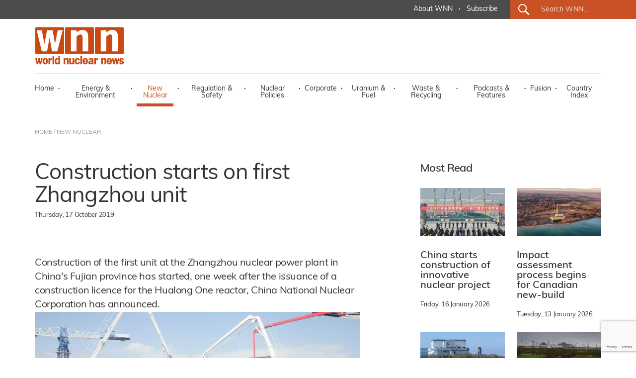

--- FILE ---
content_type: text/html; charset=utf-8
request_url: https://www.world-nuclear-news.org/Articles/Construction-starts-on-first-Zhangzhou-unit
body_size: 50642
content:
<!DOCTYPE html>
<html lang="en">
<head>
    <meta charset="utf-8" />
    <meta name="viewport" content="width=device-width, initial-scale=1.0" />
    <title>Construction starts on first Zhangzhou unit - World Nuclear News</title>
    <meta name="description" content="Construction of the first unit at the Zhangzhou nuclear power plant in China&amp;#39;s Fujian province has started, one week after&amp;nbsp;the issuance of a construction licence for the Hualong One reactor, China National Nuclear Corporation has announced." />
    <meta name="google-site-verification" content="9mnVB6FBOuPQ0S-CfVWDZK4ZltQgVR5vmG6rJyrwd60" />
    
    <meta data-rh="true" property="article:author" content="https://www.facebook.com/WorldNuclearNews">
    <meta data-rh="true" property="og:description" content="Construction of the first unit at the Zhangzhou nuclear power plant in China&amp;#39;s Fujian province has started, one week after&amp;nbsp;the issuance of a construction licence for the Hualong One reactor, China National Nuclear Corporation has announced.;">
        <meta data-rh="true" property="og:image" content="https://world-nuclear-news.org/images/articles/Zhangzhou-1-first-concrete-October-2019-(CNNC).jpg">
        <meta data-rh="true" property="og:image:alt" content="The first concrete is poured for the basemat of Zhangzhou 1 (Image: CNNC)">

    <meta data-rh="true" property="og:locale" content="en_GB">
    <meta data-rh="true" property="og:site_name" content="World Nuclear News">
    <meta data-rh="true" property="og:title" content="Construction starts on first Zhangzhou unit">
    <meta data-rh="true" property="og:type" content="article">
   
    <meta data-rh="true" property="og:url" content="https://world-nuclear-news.org/articles/construction-starts-on-first-zhangzhou-unit">
    <meta data-rh="true" property="article:section" content="New Nuclear">
    
 
    <meta data-rh="true" property="article:published_time" content="2019-10-17T00:00:00">
    <meta data-rh="true" property="article:modified_time" content="2019-10-17T14:20:19">
    
    <meta name="robots" content="index, follow, max-image-preview:large, max-snippet:-1, max-video-preview:-1">
    <meta name="googlebot" content="index, follow, max-image-preview:large, max-snippet:-1, max-video-preview:-1">
    <meta name="googlebot-news" content="index, follow">
    
   
    
    <meta data-rh="true" name="twitter:card" content="summary_large_image">
    <meta data-rh="true" name="twitter:creator" content="@W_Nuclear_News">
    <meta data-rh="true" name="twitter:description" content="Construction of the first unit at the Zhangzhou nuclear power plant in China&amp;#39;s Fujian province has started, one week after&amp;nbsp;the issuance of a construction licence for the Hualong One reactor, China National Nuclear Corporation has announced.;">
        <meta data-rh="true" name="twitter:image:src" content="https://world-nuclear-news.org/images/articles/Zhangzhou-1-first-concrete-October-2019-(CNNC).jpg">
        <meta data-rh="true" name="twitter:image:alt" content="The first concrete is poured for the basemat of Zhangzhou 1 (Image: CNNC)">

    <meta data-rh="true" name="twitter:site" content="@W_Nuclear_News">
    <meta data-rh="true" name="twitter:title" content="Construction starts on first Zhangzhou unit">
    
    <script type="application/ld+json">
    {
        "@context": "https://schema.org",
        "@type": "NewsArticle",
        "headline": "Construction starts on first Zhangzhou unit",
        "datePublished": "2019-10-17T00:00:00",
        "dateModified": "2019-10-17T14:20:19",
        "author": {
            "@type": "Organization",
            "name": "World Nuclear News"        },
        "publisher": {
            "@type": "Organization",
            "name": "World Nuclear News",
            "logo": {
                "@type": "ImageObject",
                "url": "https://world-nuclear-news.org/images/wnn_logo.png",
                "width": 180,
                "height": 77
            },
            "url": "https://world-nuclear-news.org"
        },
        "description": "Construction of the first unit at the Zhangzhou nuclear power plant in China&#x27;s Fujian province has started, one week after the issuance of a construction licence for the Hualong One reactor, China National Nuclear Corporation has announced.,
        "url": "https://world-nuclear-news.org/articles/construction-starts-on-first-zhangzhou-unit",
        "mainEntityOfPage": {
            "@type": "WebPage",
            "@id": "https://world-nuclear-news.org/articles/construction-starts-on-first-zhangzhou-unit"
        },
        "articleSection": "New Nuclear",
        "inLanguage": "en-GB",
        "image": {
            "@type": "ImageObject",
            "url": "https://world-nuclear-news.org/images/articles/Zhangzhou-1-first-concrete-October-2019-(CNNC).jpg",
            "caption": "The first concrete is poured for the basemat of Zhangzhou 1 (Image: CNNC)"        },
        "keywords": ["China","Construction","New build"]
                            }
    </script>






    <link rel="stylesheet" href="/lib/bootstrap/dist/css/bootstrap.min.css" />
    <link rel="stylesheet" href="/css/site.css?v=jK1VtufBlXr1ExCoH-I8cxbIkYFNbMuIAq0njBIqxUM" />
    <link href="/js/cookie/cookieconsent.css" rel="stylesheet" />
    <script type='text/javascript' src='//platform-api.sharethis.com/js/sharethis.js#property=5abb6ee71fff98001395a73c&product=sticky-share-buttons' async='async'></script>
    <script>
        (function (document) {
            var shareButtons = document.querySelectorAll(".st-custom-button[data-network]");
            for (var i = 0; i < shareButtons.length; i++) {
                var shareButton = shareButtons[i];

                shareButton.addEventListener("click", function (e) {
                    var elm = e.target;
                    var network = elm.dataset.network;

                    console.log("share click: " + network);
                });
            }
        })(document);
    </script>
    <!-- Global site tag (gtag.js) - Google Analytics -->
    <script async src="https://www.googletagmanager.com/gtag/js?id=G-J74JCLRTR1"></script>
    <script type="text/plain" data-category="analytics">
        window.dataLayer = window.dataLayer || [];
        function gtag() { dataLayer.push(arguments); }

            gtag('js', new Date());

            gtag('config', 'G-J74JCLRTR1');
    </script>
    <script type="text/javascript" data-category="analytics">
            (function(c,l,a,r,i,t,y){
                c[a]=c[a]||function(){(c[a].q=c[a].q||[]).push(arguments)};
                t=l.createElement(r);t.async=1;t.src="https://www.clarity.ms/tag/"+i;
                y=l.getElementsByTagName(r)[0];y.parentNode.insertBefore(t,y);
            })(window, document, "clarity", "script", "qmlah78p7e");

             // MS Clarity Consent Signal
        window.clarity('consentv2', {
        ad_Storage: "granted",
        analytics_Storage: "granted"
        });

    </script>
</head>
<body>
    <header b-sler1s4asj>

        <!-- ============================= NAVBAR: TOP ============================= -->
        <div b-sler1s4asj class="container-fluid g-0 nav_top_bar dark_grey_color_bg">
            <div b-sler1s4asj class="row g-0 justify-content-center justify-content-xl-end h-100 d-none d-xl-flex">
                <div b-sler1s4asj class="col-auto first_nav_top_part">
                    <div b-sler1s4asj class="container-fluid  h-100">
                        <div b-sler1s4asj class="row  align-items-center h-100">
                          
                            <div b-sler1s4asj class="col-auto navigation_text regular">
                                <a b-sler1s4asj href="/about-us" class="white_color primary_color_hover">About WNN</a>
                            </div>
                            <div b-sler1s4asj class="col-auto gx-0 white_color navigation_text bold">&middot;</div>
                            <div b-sler1s4asj class="col-auto navigation_text regular">
                                <a b-sler1s4asj href="#_" data-bs-toggle="modal" data-bs-target="#subModal" class="white_color primary_color_hover">Subscribe</a>
                                </div>
                          
                           


                        </div>
                    </div>
                </div>
                <div b-sler1s4asj class="col-auto last_nav_top_part primary_color_bg slanted_left d-none d-xl-block">
                    <div b-sler1s4asj class="container-fluid g-3 h-100">
                        <div b-sler1s4asj class="row  align-items-center h-100">
                            <div b-sler1s4asj class="col-auto search_icon_cont">
                                <input b-sler1s4asj type="image" src="/images/search_icon.svg" alt="Submit" width="22" height="22">
                            </div>
                            <div b-sler1s4asj class="col">
                                <form method="get" action="/search">                                
                                    <input b-sler1s4asj type="text" name="search" id="search_for" class="search_for navigation_text regular white_color" placeholder="Search WNN..." />
                                </form>
                            </div>
                        </div>
                    </div>

                </div>
            </div>
        </div>




        <!-- ============================= NAVBAR ============================= -->
        <nav b-sler1s4asj class="navbar  navbar-expand-xl navbar-toggleable-lg  bg-white box-shadow">
            <div b-sler1s4asj class="container-xl g-3 g-xl-0" style="display:block;">
                <div b-sler1s4asj class="row">
                    <div b-sler1s4asj class="col">
                        <a class="navbar-brand navbar-brand-margin" href="/">
                            <img b-sler1s4asj src="/images/wnn_logo.png" alt="World Nuclear News" width="180" height="77" />
                        </a>
                    </div>
                    <div b-sler1s4asj class="col-auto">
                        <button b-sler1s4asj class="navbar-toggler" type="button" data-bs-toggle="collapse" data-bs-target=".navbar-collapse" aria-controls="navbarSupportedContent"
                                aria-expanded="false" aria-label="Toggle navigation">
                            <span b-sler1s4asj class="navbar-toggler-icon"></span>
                        </button>
                    </div>
                </div>
                <div b-sler1s4asj class="row">
                    <div b-sler1s4asj class="col-12">
                        <div b-sler1s4asj class="navbar-collapse collapse d-xl-inline-flex justify-content-between navbar_wrapper ">
                            
                           
<ul class="navbar-nav align-self-end main_nav_bar">
    <li class="nav-item">
        <a class="nav-link black_color_light navigation_text regular primary_color_hover " href="/">Home</a>
    </li>
    <li class="nav-item"><div class="nav-link-sep black_color_light navigation_text bold">&middot;</div></li>
    <li class="nav-item">
        <a class="nav-link energy_environment_color_hover black_color_light navigation_text regular " href="/energy-environment">Energy & Environment</a>
    </li>
    <li class="nav-item"><div class="nav-link-sep black_color_light navigation_text bold">&middot;</div></li>
    <li class="nav-item">
        <a class="nav-link primary_color_hover black_color_light navigation_text regular active" href="/new-nuclear">New Nuclear</a>
    </li>
    <li class="nav-item"><div class="nav-link-sep black_color_light navigation_text bold">&middot;</div></li>
    <li class="nav-item">
        <a class="nav-link black_color_light navigation_text regular regulation_safety_color_hover " href="/regulation-safety">Regulation & Safety</a>
    </li>
    <li class="nav-item"><div class="nav-link-sep black_color_light navigation_text bold">&middot;</div></li>
    <li class="nav-item">
        <a class="nav-link black_color_light navigation_text regular nuclear_policies_color_hover " href="/nuclear-policies">Nuclear Policies</a>
    </li>
    <li class="nav-item"><div class="nav-link-sep black_color_light navigation_text bold">&middot;</div></li>
    <li class="nav-item">
        <a class="nav-link black_color_light navigation_text regular corporate_color_hover " href="/corporate">Corporate</a>
    </li>
    <li class="nav-item"><div class="nav-link-sep black_color_light navigation_text bold">&middot;</div></li>
    <li class="nav-item">
        <a class="nav-link black_color_light navigation_text regular uranium_fuel_color_hover " href="/uranium-fuel">Uranium & Fuel</a>
    </li>
    <li class="nav-item"><div class="nav-link-sep black_color_light navigation_text bold">&middot;</div></li>
    <li class="nav-item">
        <a class="nav-link black_color_light navigation_text regular waste_recycling_color_hover " href="/waste-recycling">Waste & Recycling</a>
    </li>
    <li class="nav-item"><div class="nav-link-sep black_color_light navigation_text bold">&middot;</div></li>
    <li class="nav-item">
        <a class="nav-link black_color_light navigation_text regular podcast_features_color_hover " href="/podcasts-features">Podcasts & Features</a>
    </li>
    <li class="nav-item"><div class="nav-link-sep black_color_light navigation_text bold">&middot;</div></li>
    <li class="nav-item">
        <a class="nav-link black_color_light navigation_text regular fusion_color_hover " href="/fusion">Fusion</a>
    </li>
    <li class="nav-item"><div class="nav-link-sep black_color_light navigation_text bold">&middot;</div></li>
    <li class="nav-item">
        <a class="nav-link black_color_light navigation_text regular primary_color_hover " href="/country-index">Country Index</a>
    </li>


   
    <li class="nav-item d-block d-xl-none">
        <a class="nav-link black_color_light navigation_text regular primary_color_hover" href="/about-us">About WNN</a>
    </li>


   
    <li class="nav-item d-block d-xl-none">
        <div class="col-auto last_nav_top_part primary_color_bg slanted_left d-block">
            <div class="container-fluid g-3 h-100">
                <div class="row  align-items-center h-100">
                    <div class="col-auto search_icon_cont">
                        <input type="image" src="/images/search_icon.svg" alt="Submit" width="22" height="22">
                    </div>
                    <div class="col">
                        <form method="get" action="/search">
                            <input type="text" name="search" id="search_for" class="search_for navigation_text regular white_color" placeholder="Search WNN..." />
                        </form>
                    </div>
                </div>
            </div>

        </div>
    </li>
</ul>

                          
                        </div>
                    </div>
                </div>
            </div>
        </nav>



    </header>
 
        <main b-sler1s4asj role="main">
            
<div class="container-fluid breadcrumbs_wrapper d-none d-lg-block" id="breadcrumbs_wrapper">
    <div class="container-xl g-0">
        <div class="row g-0">
            <div class="col-12 col-lg-5 col-xl-12 black_color_superlight breadcrumb_text regular">
                <a href="/" class="black_color_superlight primary_color_hover">HOME</a> / <a href="/new-nuclear" class="black_color_superlight primary_color_hover"> NEW NUCLEAR</a>
            </div>
        </div>
    </div>
</div>

<div class="container-fluid" id="internal_news_container">

    <div class="container-xl gx-0">


        <div class="row gx-4 article_body_wrapper">
            <div class="col-12 col-xl-7 g-4">

                <article itemscope itemtype="https://schema.org/NewsArticle">
                    <meta itemprop="url" content="https://world-nuclear-news.org/articles/construction-starts-on-first-zhangzhou-unit">
                    <meta itemprop="datePublished" content="2019-10-17T00:00:00">
                    <meta itemprop="dateModified" content="2019-10-17T14:20:19">
                    <meta itemprop="articleSection" content="New Nuclear">
                    
                    <h1 class="news_list_title big_title black_color_light" itemprop="headline">Construction starts on first Zhangzhou unit</h1>
                    
                    
                    <div class="news_list_predate black_color_light pretitle_text">
                        <time datetime="2019-10-17T00:00:00" itemprop="datePublished">
                            Thursday, 17 October 2019
                        </time>

                        <div class="news_list_share ">
                        <div class="ShareTop d-none">
                            <div data-network="sharethis" class="st-custom-button Share st-hide-label"><img src="/images/share.png" alt="Share on socials" /></div>
                        </div>
                        </div>
                    </div>        
                            <div class="news_list_intro big_text black_color_light" itemprop="description">Construction of the first unit at the Zhangzhou nuclear power plant in China&#39;s Fujian province has started, one week after&nbsp;the issuance of a construction licence for the Hualong One reactor, China National Nuclear Corporation has announced.</div>
                        
                                <figure class="news_list_image" itemprop="image" itemscope itemtype="https://schema.org/ImageObject">
                                    <img src="/images/articles/Zhangzhou-1-first-concrete-October-2019-(CNNC).jpg" alt="Construction starts on first Zhangzhou unit" class="img-fluid" itemprop="url" />
                                    <meta itemprop="width" content="800">
                                    <meta itemprop="height" content="600">
                                        <figcaption itemprop="caption">The first concrete is poured for the basemat of Zhangzhou 1 (Image: CNNC)</figcaption>
                                </figure>

                    <div itemprop="articleBody">
                        <p>China&#39;s Ministry of Ecology and Environment issued construction licences for Zhangzhou units 1 and 2 on 9 October to CNNC-Guodian Zhangzhou Energy Company, the owner of Zhangzhou nuclear power project which was created by CNNC (51%) and China Guodian Corporation (49%) in 2011. The licences are valid for 10 years.</p>

<p>CNNC announced today in a statement to the Shanghai Stock Exchange that the first tank of concrete for the reactor&#39;s basemat had been poured on 16 October.</p>

<p>In May 2014, the local government gave approval for Phase I of the Zhangzhou plant, comprising two AP1000 units. The National Nuclear Safety Administration gave approval in December 2015 for the AP1000 units and confirmed site selection in October 2016. Construction of Phase I had originally been expected to start in May 2017. However, CNNC subsequently decided to use the Hualong One design instead. Two more units are planned for Phase II of the plant and a further two proposed for Phase III.</p>

<p>In late-2016, Germany&#39;s KSB Group was awarded a contract for six reactor coolant pumps for Zhangzhou 1 and 2, to be delivered in 2020 and 2021. In mid-2017, China Nuclear Industry No24 Construction Company won the contract for the nuclear island civil engineering.</p>

<p>&quot;The first phase of the Zhangzhou nuclear power plant has carried out a number of design improvements and optimisations on the basis of the reference power plant, further improving the safety and economy of the unit,&quot; CNNC said.</p>

<p>Zhangzhou 1 is the fifth Hualong One unit that it is building and&nbsp;serial construction of the reactor design has officially started.</p>

<p>&quot;CNNC&#39;s four Hualong One demonstration projects at home and abroad are progressing in an orderly manner,&quot; it said.</p>

<p>CNNC is constructing two Hualong One units at its Fuqing plant, also in Fujian province, while China General Nuclear (CGN) is building two at its Fangchenggang site in Guangxi province. All four units are expected to enter commercial operation by the end of next year.</p>

<p>The Hualong One promoted on the international market is called the HPR1000, two of which are under construction at Karachi in Pakistan. These are scheduled for commercial operation in 2021 and 2022, respectively.</p>

<p>CGN proposes to use a UK version of its HPR1000 design at a prospective new nuclear power plant at Bradwell, England.</p>

                    </div>
                </article>

                <div class="share_buttons_cont container-fluid gx-0">
                    <div class="row gx-2">
                        <div class="col-auto gx-2"><div data-network="sharethis" class="st-custom-button Share"><img src="/images/share.png" alt="Share on socials" /></div></div>
                        <div class="col-auto gx-2"><div data-network="facebook" class="st-custom-button Icon"><img src="/images/share_facebook.png" alt="Share on Facebook" /></div></div>
                        <div class="col-auto gx-2"><div data-network="twitter" class="st-custom-button Icon"><img src="/images/share_x.png" alt="Share on X" /></div></div>
                        <div class="col-auto gx-2"><div data-network="linkedin" class="st-custom-button Icon"><img src="/images/share_linkedin.png" alt="Share on LinkedIn" /></div></div>
                    </div>
                </div>
            </div>
            <div class="col-12 col-xl-1 g-4">
            </div>
            <div class="col-12 col-xl-4 g-4">

                <div class="container-xl gx-0 article_side_box">
                    <div class="row gx-4">
                        <div class="col-12 gy-0 semibold black_color_light medium_title mb-4">
                            Most Read
                        </div>
                                <div class="col-12 col-xl-6 gx-4">

                                    







        <div class="news_list_wrapper list_medium_news">
        <a href="/articles/china-starts-construction-of-innovative-nuclear-project" class="news_box_link">
                <div class="news_list_image"><img src="/images/articles/CNNC_Xuwei_730_43571.jpg" alt="China starts construction of innovative nuclear project" class="img-fluid" /></div>
          <!--

              <div class="news_list_predate black_color_light pretitle_text">Friday, 16 January 2026</div>-->
            <div class="news_list_title small_title black_color_light semibold">China starts construction of innovative nuclear project</div>
            </a>
            <div class="news_list_cat_date">
                <span class="news_list_predate black_color_light pretitle_text">Friday, 16 January 2026</span></div>
        </div>












                                </div>
                                <div class="col-12 col-xl-6 gx-4">

                                    







        <div class="news_list_wrapper list_medium_news">
        <a href="/articles/impact-assessment-process-begins-for-canadian-new-build" class="news_box_link">
                <div class="news_list_image"><img src="/images/articles/Wesleyville(OPG)_45278.jpg" alt="Impact assessment process begins for Canadian new-build" class="img-fluid" /></div>
          <!--

              <div class="news_list_predate black_color_light pretitle_text">Tuesday, 13 January 2026</div>-->
            <div class="news_list_title small_title black_color_light semibold">Impact assessment process begins for Canadian new-build</div>
            </a>
            <div class="news_list_cat_date">
                <span class="news_list_predate black_color_light pretitle_text">Tuesday, 13 January 2026</span></div>
        </div>












                                </div>
                                <div class="col-12 col-xl-6 gx-4">

                                    







        <div class="news_list_wrapper list_medium_news">
        <a href="/articles/hinkley-point-b-plant-declared-free-of-fuel" class="news_box_link">
                <div class="news_list_image"><img src="/images/articles/HinkleyPointB(EDFEnergy)_36317.jpg" alt="Hinkley Point B plant declared free of fuel" class="img-fluid" /></div>
          <!--

              <div class="news_list_predate black_color_light pretitle_text">Tuesday, 13 January 2026</div>-->
            <div class="news_list_title small_title black_color_light semibold">Hinkley Point B plant declared free of fuel</div>
            </a>
            <div class="news_list_cat_date">
                <span class="news_list_predate black_color_light pretitle_text">Tuesday, 13 January 2026</span></div>
        </div>












                                </div>
                                <div class="col-12 col-xl-6 gx-4">

                                    







        <div class="news_list_wrapper list_medium_news">
        <a href="/articles/in-pictures-second-hinkley-point-c-reactor-vessel-delivered-to-site" class="news_box_link">
                <div class="news_list_image"><img src="/images/articles/HPC2_RPV_EDF_730_87610.jpg" alt="In pictures: Second Hinkley Point C reactor vessel delivered to site" class="img-fluid" /></div>
          <!--

              <div class="news_list_predate black_color_light pretitle_text">Monday, 12 January 2026</div>-->
            <div class="news_list_title small_title black_color_light semibold">In pictures: Second Hinkley Point C reactor vessel delivered to site</div>
            </a>
            <div class="news_list_cat_date">
                <span class="news_list_predate black_color_light pretitle_text">Monday, 12 January 2026</span></div>
        </div>












                                </div>

                       
                    </div>
                   
                </div>


               
                



                    <div class="container-fluid g-0  article_side_box">
                        <div class="row g-0">
                            <div class="col-12 gy-0 semibold black_color_light medium_title">
                                Podcasts & Features
                            </div>
                                <div class="col-12 col-xl-12 gy-4">
                                    











        <div class="news_list_wrapper list_news_list_image">
            <div class="container-fluid g-0">
                <div class="row gx-4">

                    <div class="col-12 col-xl-4 gx-4">
                        <a href="/articles/in-quotes-what-to-watch-out-for-in-2026" class="news_box_link">
                        
                            <div class="news_list_image">

                                    <img src="/images/articles/Rooppur_730_rosatom_48993.jpg" alt="In quotes: What to watch out for in 2026" class="img-fluid" />
                                
                           
                                    <img src="/images/podcast_icon.png" width="48" height="51" class="podcast_icon" alt="Podcasts &amp; Features" style="opacity:0;" />
                            </div>

                        </a>
                    </div>
                    <div class="col-12 col-xl-8 gx-4">
                        <a href="/articles/in-quotes-what-to-watch-out-for-in-2026" class="news_box_link">
                            <div class="news_list_title small_title black_color_light semibold">In quotes: What to watch out for in 2026</div>
                            </a>
                            <div class="news_list_cat_date"><a href="/podcasts-features" class="news_list_category pretitle_text podcast_features_color">Podcasts &amp; Features</a> <span class="black_color_light navigation_text bold">&middot;</span> <span class="news_list_predate black_color_light pretitle_text">Thursday, 1 January 2026</span></div>
                        </div>
                </div>
            </div>
        </div>







                                </div>
                                <div class="col-12 col-xl-12 gy-4">
                                    











        <div class="news_list_wrapper list_news_list_image">
            <div class="container-fluid g-0">
                <div class="row gx-4">

                    <div class="col-12 col-xl-4 gx-4">
                        <a href="/articles/podcast-nuclear-energys-key-moments-in-2025" class="news_box_link">
                        
                            <div class="news_list_image">

                                    <img src="/images/articles/photo-collage.png_92018.png" alt="Podcast: Nuclear energy’s key moments in 2025" class="img-fluid" />
                                
                           
                                    <img src="/images/podcast_icon.png" width="48" height="51" class="podcast_icon" alt="Podcasts &amp; Features" style="opacity:0;" />
                            </div>

                        </a>
                    </div>
                    <div class="col-12 col-xl-8 gx-4">
                        <a href="/articles/podcast-nuclear-energys-key-moments-in-2025" class="news_box_link">
                            <div class="news_list_title small_title black_color_light semibold">Podcast: Nuclear energy’s key moments in 2025</div>
                            </a>
                            <div class="news_list_cat_date"><a href="/podcasts-features" class="news_list_category pretitle_text podcast_features_color">Podcasts &amp; Features</a> <span class="black_color_light navigation_text bold">&middot;</span> <span class="news_list_predate black_color_light pretitle_text">Tuesday, 23 December 2025</span></div>
                        </div>
                </div>
            </div>
        </div>







                                </div>

                        <div class="col-12 col-xl-12 gy-4">
                                <div class="grey_color_bg text-center all_news_btn"><a href="/podcasts-features" class="link_black_arrow small_text black_color_light primary_color_hover regular">All Podcasts & Features</a></div>
                        </div>


                    </div>
                </div>

                <!-- ==================================================== -->
                    <div class="container-fluid g-0  article_side_box">
                        <div class="row gx-4 " id="internal_readmore_list_wrapper">
                            <div class="col-12 gy-0 semibold black_color_light medium_title">
                                Related Information
                            </div>
                            <div class="col-12 col-xl-12 g-4">
                                            <div class="mb-4"> <a href="https://www.world-nuclear.org/information-library/country-profiles/countries-a-f/china-nuclear-power.aspx" target="_blank" class="related_stuff grey_color_bg black_color_light semibold small_title primary_color_hover">Nuclear Power in China</a></div>




                            </div>

                        </div>
                    </div>


                <div class="container-fluid g-0  article_side_box">
                    <div class="row g-0">
                        <div class="col-12 col-xl-12 gy-4">


                            <div id="carouselHomeBanner" class="carousel slide" data-bs-ride="carousel">
                                <div class="carousel-indicators">
                                            <button type="button" data-bs-target="#carouselHomeBanner" class="active" data-bs-slide-to="0" aria-label="Slide 0+1"></button>
                                            <button type="button" data-bs-target="#carouselHomeBanner" class="" data-bs-slide-to="1" aria-label="Slide 1+1"></button>
                                            <button type="button" data-bs-target="#carouselHomeBanner" class="" data-bs-slide-to="2" aria-label="Slide 2+1"></button>
                                   
                                </div>
                                <div class="carousel-inner">
                                        <div class="carousel-item active" data-bs-interval="5000">
                                            <div class="container-fluid gx-0">
                                                <div class="row gx-0">
                                                    <div class="col-12 gx-4">
                                                        <a href="https://world-nuclear.org/events/1033/supply-chain" target="_blank">
                                                            <img src="/images/banners/4c06cdb0-67f6-4cd6-84ec-f004ad3f55ce.png" class="img-fluid" />
                                                            </a>
                                                        </div>
                                                 </div>
                                            </div>
                                        </div>
                                        <div class="carousel-item " data-bs-interval="5000">
                                            <div class="container-fluid gx-0">
                                                <div class="row gx-0">
                                                    <div class="col-12 gx-4">
                                                        <a href="https://world-nuclear.org/our-association/publications/global-trends-reports/world-nuclear-performance-report" target="_blank">
                                                            <img src="/images/banners/61c21090-a157-4fef-93c5-e6f4a93cead9.png" class="img-fluid" />
                                                            </a>
                                                        </div>
                                                 </div>
                                            </div>
                                        </div>
                                        <div class="carousel-item " data-bs-interval="5000">
                                            <div class="container-fluid gx-0">
                                                <div class="row gx-0">
                                                    <div class="col-12 gx-4">
                                                        <a href="https://world-nuclear.org/our-association/publications/global-trends-reports/world-nuclear-fuel-report-2025" target="_blank">
                                                            <img src="/images/banners/f52fdc98-dc29-49ad-9821-f562a1798985.png" class="img-fluid" />
                                                            </a>
                                                        </div>
                                                 </div>
                                            </div>
                                        </div>

                                   

                                </div>

                            </div>


                        </div>
                    </div>
                    <div class="row g-0">
                        <div class="col-12 col-xl-6 g-4">
                            <img src="/images/wna-logo.png" alt="WNN is a public information service of World Nuclear Association." class="img-fluid" />
                        </div>
                        <div class="col-12 col-xl-6 g-4">
                            <div class="banner_slider_label black_color_light small_text regular">
                                WNN is a public information service of
                                World Nuclear Association.
                            </div>
                        </div>
                    </div>
                </div>




            </div>

        </div>






       
        <div class="row gx-4 internal_readmore_list_wrapper" id="internal_readmore_list_wrapper">
            <div class="col-12 gy-0 semibold black_color_light medium_title">
                Related Topics
            </div>

            <div class="col-12 col-xl-12 g-4">
                        <a href="/TagSection?tagid=879" class="related_stuff grey_color_bg black_color_light semibold small_title primary_color_hover">China</a> <span class="list-sep black_color_light navigation_text bold">&middot;</span>
                        <a href="/TagSection?tagid=877" class="related_stuff grey_color_bg black_color_light semibold small_title primary_color_hover">Construction</a> <span class="list-sep black_color_light navigation_text bold">&middot;</span>
                        <a href="/TagSection?tagid=876" class="related_stuff grey_color_bg black_color_light semibold small_title primary_color_hover">New build</a> <span class="list-sep black_color_light navigation_text bold">&middot;</span>

            </div>

        </div>











        <!-- ====================================== -->







        <div class="row gx-4 internal_readmore_list_wrapper" id="internal_readmore_list_wrapper">
            <div class="col-12 gy-0 semibold black_color_light medium_title">
                Related Links
            </div>
            <div class="col-12 col-xl-12 g-4">
                                <a href="http://www.cnnc.com.cn/" target="_blank" class="related_stuff grey_color_bg black_color_light semibold small_title primary_color_hover">CNNC</a> <span class="list-sep black_color_light navigation_text bold">&middot;</span>
            </div>
        </div>




            <div class="row gx-4 internal_readmore_list_wrapper" id="internal_readmore_list_wrapper">
            <div class="col-12 gy-0 semibold black_color_light medium_title">
                Related Stories
            </div>
           
            <div class="col-12 col-xl-12 g-4">

                                            <a href="http://www.world-nuclear-news.org/articles/permits-issued-for-construction-of-new-chinese-pla" class="related_stuff grey_color_bg black_color_light semibold small_title primary_color_hover mb-4">Permits issued for construction of new Chinese plant</a> <span class="list-sep black_color_light navigation_text bold">&middot;</span>
                                            <a href="http://www.world-nuclear-news.org/articles/ksb-wins-contract-for-hualong-one-pumps" class="related_stuff grey_color_bg black_color_light semibold small_title primary_color_hover mb-4">KSB wins contract for Hualong One pumps</a> <span class="list-sep black_color_light navigation_text bold">&middot;</span>





                </div>
                </div>




    </div>

</div>


<form action="/newslettersubmit" method="post">
    <input name="__RequestVerificationToken" type="hidden" value="CfDJ8LP_FmNs5rFDsPxx5X_YbpAzKcbMyhElbSXNbDsPAUBzMWtx6ZmuctCYmqNNSC-lmf34n5T2_XcTggLikFrX-9tD9n0qCG1zw0X1sumdAUPShzD59iUt_dgmIJSwIcFqITMhNaiEC3i_DuSySoWT0As" />
    <input type="hidden" name="recaptchainc" id="recaptchainc" />
    <div class="container-fluid g-3 g-xl-0 membership_enquire_wrapper primary_color_bg" id="membership_enquire_wrapper">
        <div class="container-xl g-3 g-xl-0">
            <div class="row g-5 align-items-center">
                <div class="col-12 col-xl-auto">
                    <div class="membership_enquire_title form_title white_color light">Keep me informed</div>
                </div>
                <!-- <div class="col-12 col-xl-3 gx-5"><input type="text" name="membership_enquire_name" id="membership_enquire_name" required class="membership_enquire_field menu_text_search black_color" placeholder="NAME"></div>-->
                <div class="col-12 col-xl-3 gx-5"><input type="email" name="subscription_email" id="subscription_email" required class="membership_enquire_field menu_text_search black_color" placeholder="Email address "></div>
                <div class="col-12 col-xl-auto gx-5">
                    <div class="dropdown_subscribe_submit_cont">
                        <input type="submit" id="dropdown_subscribe_submit" name="dropdown_subscribe_submit" class="wnn_button small_text white_color_bg primary_color semibold" value="Subscribe to WNN Newsletters">
                        </div>
                    <!--<a href="/membership-application" target="_blank" class="wna_button uppercase white primary_color_bg dark_grey_bg_hover menu_text bold">EXPRESS YOUR INTEREST</a>-->
                </div>
            </div>
        </div>
    </div>
</form>
        </main>



    <footer b-sler1s4asj class="footer_wrapper grey_color_bg">
        <div b-sler1s4asj class="container-xl g-5 g-xl-0 footer_cont">
            <div b-sler1s4asj class="row g-0">
                <div b-sler1s4asj class="col-12 col-xl g-0">
                    <div b-sler1s4asj class="container-fluid g-0">
                        <div b-sler1s4asj class="row g-lg-5 ">
                            <div b-sler1s4asj class="col-6 col-md-auto flex-fill"><img src="/images/wnn_logo_footer.png" alt="World Nuclear Association" width="143" height="60" class="footer_logo" /></div>
                            <div b-sler1s4asj class="col-6 col-md-auto flex-fill">
                                <div b-sler1s4asj class="footer_bottom_menu  black_color_light navigation_text regular">
                                    <ul b-sler1s4asj>
                                        <li b-sler1s4asj><a b-sler1s4asj href="/energy-environment" class="black_color_light navigation_text regular primary_color_hover">Energy & Environment</a></li>
                                        <li b-sler1s4asj><a b-sler1s4asj href="/new-nuclear" class="black_color_light navigation_text regular primary_color_hover">New Nuclear</a></li>
                                        <li b-sler1s4asj><a b-sler1s4asj href="/regulation-safety" class="black_color_light navigation_text regular primary_color_hover">Regulation & Safety</a></li>
                                        <li b-sler1s4asj><a b-sler1s4asj href="/nuclear-policies" class="black_color_light navigation_text regular primary_color_hover">Nuclear Policies</a></li>
                                        <li b-sler1s4asj><a b-sler1s4asj href="/corporate" class="black_color_light navigation_text regular primary_color_hover">Corporate</a></li>
                                        <li b-sler1s4asj><a b-sler1s4asj href="/uranium-fuel" class="black_color_light navigation_text regular primary_color_hover">Uranium & Fuel</a></li>
                                        <li b-sler1s4asj><a b-sler1s4asj href="/waste-recycling" class="black_color_light navigation_text regular primary_color_hover">Waste & Recycling</a></li>
                                        <li b-sler1s4asj><a b-sler1s4asj href="/podcasts-features" class="black_color_light navigation_text regular primary_color_hover">Podcast & Features</a></li>
                                        <li b-sler1s4asj><a b-sler1s4asj href="/fusion" class="black_color_light navigation_text regular primary_color_hover">Fusion</a></li>
                                        <li b-sler1s4asj><a b-sler1s4asj href="/country-index" class="black_color_light navigation_text regular primary_color_hover">Country Index</a></li>
                                    </ul>
                                </div>
                            </div>

                            <div b-sler1s4asj class="col-6 col-md-auto flex-fill">
                                <div b-sler1s4asj class="footer_top_menu navigation_text semibold primary_color">Contact</div>
                                <div b-sler1s4asj class="footer_bottom_menu black_color_light navigation_text regular">
                                    York House,<br b-sler1s4asj />
                                    23 Kingsway,<br b-sler1s4asj />
                                    London,<br b-sler1s4asj />
                                    WC2B 6UJ,<br b-sler1s4asj />
                                    United Kingdom<br b-sler1s4asj /><br b-sler1s4asj />
                                    <a b-sler1s4asj href="mailto:editor@world-nuclear-news.org" class="black_color_light navigation_text regular primary_color_hover">editor@world-nuclear-news.org</a><br b-sler1s4asj />
                                    <a b-sler1s4asj href="tel:+44 (0)20 7451 1520" class="black_color_light navigation_text regular primary_color_hover">+44 (0)20 7451 1520</a>
                                </div>
                            </div>

                            <div b-sler1s4asj class="col-6 col-md-auto flex-fill">
                                <div b-sler1s4asj class="footer_bottom_menu">
                                    <div b-sler1s4asj class="row gx-2 justify-content-end">
                                        <div b-sler1s4asj class="col-auto footer_bottom_icon gx-2"><a b-sler1s4asj href="https://twitter.com/W_Nuclear_News" target="_blank"><img src="/images/s_icon_f_x.png" alt="Follow us on Twitter" /></a></div>
                                        <div b-sler1s4asj class="col-auto footer_bottom_icon gx-2"><a b-sler1s4asj href="https://www.facebook.com/WorldNuclearNews" target="_blank"><img src="/images/s_icon_f_facebook.png" alt="Follow us on Facebook" /></a></div>
                                        <div b-sler1s4asj class="col-auto footer_bottom_icon gx-2"><a b-sler1s4asj href="https://www.linkedin.com/company/world-nuclear-news/" target="_blank"><img src="/images/s_icon_f_linkedin.png" alt="Follow us on LinkedIn" /></a></div>
                                        <div b-sler1s4asj class="col-auto footer_bottom_icon gx-2 d-none"><a b-sler1s4asj href="https://world-nuclear-news.org/?rss=feed" target="_blank"><img src="/images/s_icon_f_rss.png" alt="Follow our RSS" /></a></div>
                                    </div>
                                </div>
                            </div>

                        </div>


                        <div b-sler1s4asj class="row gx-lg-5 footer_footer_row">
                            <div b-sler1s4asj class="col-12 col-xl-auto mt-4 mt-lg-0">
                                <div b-sler1s4asj class="black_color_superlight navigation_text regular">&copy; 2007-2026 World Nuclear Association, registered in England and Wales, number 01215741.</div>
                            </div>
                            <div b-sler1s4asj class="col-12 col-xl text-end navigation_text regular "><a b-sler1s4asj href="/privacy-notice" class="black_color_superlight primary_color_hover">Privacy Policy</a> <a b-sler1s4asj href="/cookies-policy" class="black_color_superlight primary_color_hover">Cookies Policy</a> </div>
                        </div>


                    </div>
                </div>
            </div>
        </div>
    </footer>




    <div b-sler1s4asj class="modal" tabindex="-1" aria-labelledby="exampleModalLabel" aria-hidden="true" id="subModal" style="z-index: 99999;">
        <div b-sler1s4asj class="modal-dialog ">
            <form action="/newslettersubmit" method="post">
                <input name="__RequestVerificationToken" type="hidden" value="CfDJ8LP_FmNs5rFDsPxx5X_YbpAzKcbMyhElbSXNbDsPAUBzMWtx6ZmuctCYmqNNSC-lmf34n5T2_XcTggLikFrX-9tD9n0qCG1zw0X1sumdAUPShzD59iUt_dgmIJSwIcFqITMhNaiEC3i_DuSySoWT0As" />
                <input b-sler1s4asj type="hidden" name="recaptcha" id="recaptcha" />
            <div b-sler1s4asj class="modal-content">
                <div b-sler1s4asj class="modal-header">
                        <h5 b-sler1s4asj class="modal-title">
                            Keep me informed
                        </h5>
                    <button b-sler1s4asj type="button" class="btn-close" data-bs-dismiss="modal" aria-label="Close"></button>
                </div>
                    <div b-sler1s4asj class="modal-body primary_color_bg">
                   

                        <div b-sler1s4asj class="container-fluid g-3 g-xl-0 membership_enquire_wrapper" id="membership_enquire_wrapper">
                            <div b-sler1s4asj class="container-xl g-3 g-xl-0">
                                <div b-sler1s4asj class="row g-5 align-items-center">
                                  
                                    <!-- <div class="col-12 col-xl-3 gx-5"><input type="text" name="membership_enquire_name" id="membership_enquire_name" required class="membership_enquire_field menu_text_search black_color" placeholder="NAME"></div>-->
                                    <div b-sler1s4asj class="col-12 col-xl-12 gx-5"><input b-sler1s4asj type="email" name="subscription_email" id="subscription_email" required class="membership_enquire_field menu_text_search black_color" placeholder="Email address "></div>
                                  
                                </div>
                            </div>
                        </div>
                    
                </div>
                    <div b-sler1s4asj class="modal-footer primary_color_bg">
                   
                        <input b-sler1s4asj type="submit" id="dropdown_subscribe_submit" name="dropdown_subscribe_submit" class="wnn_button small_text white_color_bg primary_color semibold" value="Subscribe to WNN Newsletters">
                </div>
                </div>
            </form>
        </div>
    </div>



  
    <script src="/lib/jquery/dist/jquery.min.js"></script>
    <script src="/lib/bootstrap/dist/js/bootstrap.bundle.min.js"></script>
    <script src="/js/cookie/cookieconsent.umd.js"></script>
    <script src="https://www.google.com/recaptcha/api.js?render=6LdJZQYqAAAAAIQ-TFYj5oKknCiGW1BSr4Y53GuY"></script>
    <script src="/js/site.js?v=OeP5iWDG4DY_hnQVe_ZlijU99uXRerbR0TknHUS5KDs"></script>
    <script type="text/javascript">_linkedin_partner_id = "6556874"; window._linkedin_data_partner_ids = window._linkedin_data_partner_ids || []; window._linkedin_data_partner_ids.push(_linkedin_partner_id);</script>
    <script type="text/javascript">(function (l) { if (!l) { window.lintrk = function (a, b) { window.lintrk.q.push([a, b]) }; window.lintrk.q = [] } var s = document.getElementsByTagName("script")[0]; var b = document.createElement("script"); b.type = "text/javascript"; b.async = true; b.src = "https://snap.licdn.com/li.lms-analytics/insight.min.js"; s.parentNode.insertBefore(b, s); })(window.lintrk);</script>
    <noscript b-sler1s4asj> <img b-sler1s4asj height="1" width="1" style="display:none;" alt="" src="https://px.ads.linkedin.com/collect/?pid=6556874&fmt=gif"   /> </noscript>
    
</body>
</html>


--- FILE ---
content_type: text/html; charset=utf-8
request_url: https://www.google.com/recaptcha/api2/anchor?ar=1&k=6LdJZQYqAAAAAIQ-TFYj5oKknCiGW1BSr4Y53GuY&co=aHR0cHM6Ly93d3cud29ybGQtbnVjbGVhci1uZXdzLm9yZzo0NDM.&hl=en&v=PoyoqOPhxBO7pBk68S4YbpHZ&size=invisible&anchor-ms=20000&execute-ms=30000&cb=tnjup7xje5zb
body_size: 48780
content:
<!DOCTYPE HTML><html dir="ltr" lang="en"><head><meta http-equiv="Content-Type" content="text/html; charset=UTF-8">
<meta http-equiv="X-UA-Compatible" content="IE=edge">
<title>reCAPTCHA</title>
<style type="text/css">
/* cyrillic-ext */
@font-face {
  font-family: 'Roboto';
  font-style: normal;
  font-weight: 400;
  font-stretch: 100%;
  src: url(//fonts.gstatic.com/s/roboto/v48/KFO7CnqEu92Fr1ME7kSn66aGLdTylUAMa3GUBHMdazTgWw.woff2) format('woff2');
  unicode-range: U+0460-052F, U+1C80-1C8A, U+20B4, U+2DE0-2DFF, U+A640-A69F, U+FE2E-FE2F;
}
/* cyrillic */
@font-face {
  font-family: 'Roboto';
  font-style: normal;
  font-weight: 400;
  font-stretch: 100%;
  src: url(//fonts.gstatic.com/s/roboto/v48/KFO7CnqEu92Fr1ME7kSn66aGLdTylUAMa3iUBHMdazTgWw.woff2) format('woff2');
  unicode-range: U+0301, U+0400-045F, U+0490-0491, U+04B0-04B1, U+2116;
}
/* greek-ext */
@font-face {
  font-family: 'Roboto';
  font-style: normal;
  font-weight: 400;
  font-stretch: 100%;
  src: url(//fonts.gstatic.com/s/roboto/v48/KFO7CnqEu92Fr1ME7kSn66aGLdTylUAMa3CUBHMdazTgWw.woff2) format('woff2');
  unicode-range: U+1F00-1FFF;
}
/* greek */
@font-face {
  font-family: 'Roboto';
  font-style: normal;
  font-weight: 400;
  font-stretch: 100%;
  src: url(//fonts.gstatic.com/s/roboto/v48/KFO7CnqEu92Fr1ME7kSn66aGLdTylUAMa3-UBHMdazTgWw.woff2) format('woff2');
  unicode-range: U+0370-0377, U+037A-037F, U+0384-038A, U+038C, U+038E-03A1, U+03A3-03FF;
}
/* math */
@font-face {
  font-family: 'Roboto';
  font-style: normal;
  font-weight: 400;
  font-stretch: 100%;
  src: url(//fonts.gstatic.com/s/roboto/v48/KFO7CnqEu92Fr1ME7kSn66aGLdTylUAMawCUBHMdazTgWw.woff2) format('woff2');
  unicode-range: U+0302-0303, U+0305, U+0307-0308, U+0310, U+0312, U+0315, U+031A, U+0326-0327, U+032C, U+032F-0330, U+0332-0333, U+0338, U+033A, U+0346, U+034D, U+0391-03A1, U+03A3-03A9, U+03B1-03C9, U+03D1, U+03D5-03D6, U+03F0-03F1, U+03F4-03F5, U+2016-2017, U+2034-2038, U+203C, U+2040, U+2043, U+2047, U+2050, U+2057, U+205F, U+2070-2071, U+2074-208E, U+2090-209C, U+20D0-20DC, U+20E1, U+20E5-20EF, U+2100-2112, U+2114-2115, U+2117-2121, U+2123-214F, U+2190, U+2192, U+2194-21AE, U+21B0-21E5, U+21F1-21F2, U+21F4-2211, U+2213-2214, U+2216-22FF, U+2308-230B, U+2310, U+2319, U+231C-2321, U+2336-237A, U+237C, U+2395, U+239B-23B7, U+23D0, U+23DC-23E1, U+2474-2475, U+25AF, U+25B3, U+25B7, U+25BD, U+25C1, U+25CA, U+25CC, U+25FB, U+266D-266F, U+27C0-27FF, U+2900-2AFF, U+2B0E-2B11, U+2B30-2B4C, U+2BFE, U+3030, U+FF5B, U+FF5D, U+1D400-1D7FF, U+1EE00-1EEFF;
}
/* symbols */
@font-face {
  font-family: 'Roboto';
  font-style: normal;
  font-weight: 400;
  font-stretch: 100%;
  src: url(//fonts.gstatic.com/s/roboto/v48/KFO7CnqEu92Fr1ME7kSn66aGLdTylUAMaxKUBHMdazTgWw.woff2) format('woff2');
  unicode-range: U+0001-000C, U+000E-001F, U+007F-009F, U+20DD-20E0, U+20E2-20E4, U+2150-218F, U+2190, U+2192, U+2194-2199, U+21AF, U+21E6-21F0, U+21F3, U+2218-2219, U+2299, U+22C4-22C6, U+2300-243F, U+2440-244A, U+2460-24FF, U+25A0-27BF, U+2800-28FF, U+2921-2922, U+2981, U+29BF, U+29EB, U+2B00-2BFF, U+4DC0-4DFF, U+FFF9-FFFB, U+10140-1018E, U+10190-1019C, U+101A0, U+101D0-101FD, U+102E0-102FB, U+10E60-10E7E, U+1D2C0-1D2D3, U+1D2E0-1D37F, U+1F000-1F0FF, U+1F100-1F1AD, U+1F1E6-1F1FF, U+1F30D-1F30F, U+1F315, U+1F31C, U+1F31E, U+1F320-1F32C, U+1F336, U+1F378, U+1F37D, U+1F382, U+1F393-1F39F, U+1F3A7-1F3A8, U+1F3AC-1F3AF, U+1F3C2, U+1F3C4-1F3C6, U+1F3CA-1F3CE, U+1F3D4-1F3E0, U+1F3ED, U+1F3F1-1F3F3, U+1F3F5-1F3F7, U+1F408, U+1F415, U+1F41F, U+1F426, U+1F43F, U+1F441-1F442, U+1F444, U+1F446-1F449, U+1F44C-1F44E, U+1F453, U+1F46A, U+1F47D, U+1F4A3, U+1F4B0, U+1F4B3, U+1F4B9, U+1F4BB, U+1F4BF, U+1F4C8-1F4CB, U+1F4D6, U+1F4DA, U+1F4DF, U+1F4E3-1F4E6, U+1F4EA-1F4ED, U+1F4F7, U+1F4F9-1F4FB, U+1F4FD-1F4FE, U+1F503, U+1F507-1F50B, U+1F50D, U+1F512-1F513, U+1F53E-1F54A, U+1F54F-1F5FA, U+1F610, U+1F650-1F67F, U+1F687, U+1F68D, U+1F691, U+1F694, U+1F698, U+1F6AD, U+1F6B2, U+1F6B9-1F6BA, U+1F6BC, U+1F6C6-1F6CF, U+1F6D3-1F6D7, U+1F6E0-1F6EA, U+1F6F0-1F6F3, U+1F6F7-1F6FC, U+1F700-1F7FF, U+1F800-1F80B, U+1F810-1F847, U+1F850-1F859, U+1F860-1F887, U+1F890-1F8AD, U+1F8B0-1F8BB, U+1F8C0-1F8C1, U+1F900-1F90B, U+1F93B, U+1F946, U+1F984, U+1F996, U+1F9E9, U+1FA00-1FA6F, U+1FA70-1FA7C, U+1FA80-1FA89, U+1FA8F-1FAC6, U+1FACE-1FADC, U+1FADF-1FAE9, U+1FAF0-1FAF8, U+1FB00-1FBFF;
}
/* vietnamese */
@font-face {
  font-family: 'Roboto';
  font-style: normal;
  font-weight: 400;
  font-stretch: 100%;
  src: url(//fonts.gstatic.com/s/roboto/v48/KFO7CnqEu92Fr1ME7kSn66aGLdTylUAMa3OUBHMdazTgWw.woff2) format('woff2');
  unicode-range: U+0102-0103, U+0110-0111, U+0128-0129, U+0168-0169, U+01A0-01A1, U+01AF-01B0, U+0300-0301, U+0303-0304, U+0308-0309, U+0323, U+0329, U+1EA0-1EF9, U+20AB;
}
/* latin-ext */
@font-face {
  font-family: 'Roboto';
  font-style: normal;
  font-weight: 400;
  font-stretch: 100%;
  src: url(//fonts.gstatic.com/s/roboto/v48/KFO7CnqEu92Fr1ME7kSn66aGLdTylUAMa3KUBHMdazTgWw.woff2) format('woff2');
  unicode-range: U+0100-02BA, U+02BD-02C5, U+02C7-02CC, U+02CE-02D7, U+02DD-02FF, U+0304, U+0308, U+0329, U+1D00-1DBF, U+1E00-1E9F, U+1EF2-1EFF, U+2020, U+20A0-20AB, U+20AD-20C0, U+2113, U+2C60-2C7F, U+A720-A7FF;
}
/* latin */
@font-face {
  font-family: 'Roboto';
  font-style: normal;
  font-weight: 400;
  font-stretch: 100%;
  src: url(//fonts.gstatic.com/s/roboto/v48/KFO7CnqEu92Fr1ME7kSn66aGLdTylUAMa3yUBHMdazQ.woff2) format('woff2');
  unicode-range: U+0000-00FF, U+0131, U+0152-0153, U+02BB-02BC, U+02C6, U+02DA, U+02DC, U+0304, U+0308, U+0329, U+2000-206F, U+20AC, U+2122, U+2191, U+2193, U+2212, U+2215, U+FEFF, U+FFFD;
}
/* cyrillic-ext */
@font-face {
  font-family: 'Roboto';
  font-style: normal;
  font-weight: 500;
  font-stretch: 100%;
  src: url(//fonts.gstatic.com/s/roboto/v48/KFO7CnqEu92Fr1ME7kSn66aGLdTylUAMa3GUBHMdazTgWw.woff2) format('woff2');
  unicode-range: U+0460-052F, U+1C80-1C8A, U+20B4, U+2DE0-2DFF, U+A640-A69F, U+FE2E-FE2F;
}
/* cyrillic */
@font-face {
  font-family: 'Roboto';
  font-style: normal;
  font-weight: 500;
  font-stretch: 100%;
  src: url(//fonts.gstatic.com/s/roboto/v48/KFO7CnqEu92Fr1ME7kSn66aGLdTylUAMa3iUBHMdazTgWw.woff2) format('woff2');
  unicode-range: U+0301, U+0400-045F, U+0490-0491, U+04B0-04B1, U+2116;
}
/* greek-ext */
@font-face {
  font-family: 'Roboto';
  font-style: normal;
  font-weight: 500;
  font-stretch: 100%;
  src: url(//fonts.gstatic.com/s/roboto/v48/KFO7CnqEu92Fr1ME7kSn66aGLdTylUAMa3CUBHMdazTgWw.woff2) format('woff2');
  unicode-range: U+1F00-1FFF;
}
/* greek */
@font-face {
  font-family: 'Roboto';
  font-style: normal;
  font-weight: 500;
  font-stretch: 100%;
  src: url(//fonts.gstatic.com/s/roboto/v48/KFO7CnqEu92Fr1ME7kSn66aGLdTylUAMa3-UBHMdazTgWw.woff2) format('woff2');
  unicode-range: U+0370-0377, U+037A-037F, U+0384-038A, U+038C, U+038E-03A1, U+03A3-03FF;
}
/* math */
@font-face {
  font-family: 'Roboto';
  font-style: normal;
  font-weight: 500;
  font-stretch: 100%;
  src: url(//fonts.gstatic.com/s/roboto/v48/KFO7CnqEu92Fr1ME7kSn66aGLdTylUAMawCUBHMdazTgWw.woff2) format('woff2');
  unicode-range: U+0302-0303, U+0305, U+0307-0308, U+0310, U+0312, U+0315, U+031A, U+0326-0327, U+032C, U+032F-0330, U+0332-0333, U+0338, U+033A, U+0346, U+034D, U+0391-03A1, U+03A3-03A9, U+03B1-03C9, U+03D1, U+03D5-03D6, U+03F0-03F1, U+03F4-03F5, U+2016-2017, U+2034-2038, U+203C, U+2040, U+2043, U+2047, U+2050, U+2057, U+205F, U+2070-2071, U+2074-208E, U+2090-209C, U+20D0-20DC, U+20E1, U+20E5-20EF, U+2100-2112, U+2114-2115, U+2117-2121, U+2123-214F, U+2190, U+2192, U+2194-21AE, U+21B0-21E5, U+21F1-21F2, U+21F4-2211, U+2213-2214, U+2216-22FF, U+2308-230B, U+2310, U+2319, U+231C-2321, U+2336-237A, U+237C, U+2395, U+239B-23B7, U+23D0, U+23DC-23E1, U+2474-2475, U+25AF, U+25B3, U+25B7, U+25BD, U+25C1, U+25CA, U+25CC, U+25FB, U+266D-266F, U+27C0-27FF, U+2900-2AFF, U+2B0E-2B11, U+2B30-2B4C, U+2BFE, U+3030, U+FF5B, U+FF5D, U+1D400-1D7FF, U+1EE00-1EEFF;
}
/* symbols */
@font-face {
  font-family: 'Roboto';
  font-style: normal;
  font-weight: 500;
  font-stretch: 100%;
  src: url(//fonts.gstatic.com/s/roboto/v48/KFO7CnqEu92Fr1ME7kSn66aGLdTylUAMaxKUBHMdazTgWw.woff2) format('woff2');
  unicode-range: U+0001-000C, U+000E-001F, U+007F-009F, U+20DD-20E0, U+20E2-20E4, U+2150-218F, U+2190, U+2192, U+2194-2199, U+21AF, U+21E6-21F0, U+21F3, U+2218-2219, U+2299, U+22C4-22C6, U+2300-243F, U+2440-244A, U+2460-24FF, U+25A0-27BF, U+2800-28FF, U+2921-2922, U+2981, U+29BF, U+29EB, U+2B00-2BFF, U+4DC0-4DFF, U+FFF9-FFFB, U+10140-1018E, U+10190-1019C, U+101A0, U+101D0-101FD, U+102E0-102FB, U+10E60-10E7E, U+1D2C0-1D2D3, U+1D2E0-1D37F, U+1F000-1F0FF, U+1F100-1F1AD, U+1F1E6-1F1FF, U+1F30D-1F30F, U+1F315, U+1F31C, U+1F31E, U+1F320-1F32C, U+1F336, U+1F378, U+1F37D, U+1F382, U+1F393-1F39F, U+1F3A7-1F3A8, U+1F3AC-1F3AF, U+1F3C2, U+1F3C4-1F3C6, U+1F3CA-1F3CE, U+1F3D4-1F3E0, U+1F3ED, U+1F3F1-1F3F3, U+1F3F5-1F3F7, U+1F408, U+1F415, U+1F41F, U+1F426, U+1F43F, U+1F441-1F442, U+1F444, U+1F446-1F449, U+1F44C-1F44E, U+1F453, U+1F46A, U+1F47D, U+1F4A3, U+1F4B0, U+1F4B3, U+1F4B9, U+1F4BB, U+1F4BF, U+1F4C8-1F4CB, U+1F4D6, U+1F4DA, U+1F4DF, U+1F4E3-1F4E6, U+1F4EA-1F4ED, U+1F4F7, U+1F4F9-1F4FB, U+1F4FD-1F4FE, U+1F503, U+1F507-1F50B, U+1F50D, U+1F512-1F513, U+1F53E-1F54A, U+1F54F-1F5FA, U+1F610, U+1F650-1F67F, U+1F687, U+1F68D, U+1F691, U+1F694, U+1F698, U+1F6AD, U+1F6B2, U+1F6B9-1F6BA, U+1F6BC, U+1F6C6-1F6CF, U+1F6D3-1F6D7, U+1F6E0-1F6EA, U+1F6F0-1F6F3, U+1F6F7-1F6FC, U+1F700-1F7FF, U+1F800-1F80B, U+1F810-1F847, U+1F850-1F859, U+1F860-1F887, U+1F890-1F8AD, U+1F8B0-1F8BB, U+1F8C0-1F8C1, U+1F900-1F90B, U+1F93B, U+1F946, U+1F984, U+1F996, U+1F9E9, U+1FA00-1FA6F, U+1FA70-1FA7C, U+1FA80-1FA89, U+1FA8F-1FAC6, U+1FACE-1FADC, U+1FADF-1FAE9, U+1FAF0-1FAF8, U+1FB00-1FBFF;
}
/* vietnamese */
@font-face {
  font-family: 'Roboto';
  font-style: normal;
  font-weight: 500;
  font-stretch: 100%;
  src: url(//fonts.gstatic.com/s/roboto/v48/KFO7CnqEu92Fr1ME7kSn66aGLdTylUAMa3OUBHMdazTgWw.woff2) format('woff2');
  unicode-range: U+0102-0103, U+0110-0111, U+0128-0129, U+0168-0169, U+01A0-01A1, U+01AF-01B0, U+0300-0301, U+0303-0304, U+0308-0309, U+0323, U+0329, U+1EA0-1EF9, U+20AB;
}
/* latin-ext */
@font-face {
  font-family: 'Roboto';
  font-style: normal;
  font-weight: 500;
  font-stretch: 100%;
  src: url(//fonts.gstatic.com/s/roboto/v48/KFO7CnqEu92Fr1ME7kSn66aGLdTylUAMa3KUBHMdazTgWw.woff2) format('woff2');
  unicode-range: U+0100-02BA, U+02BD-02C5, U+02C7-02CC, U+02CE-02D7, U+02DD-02FF, U+0304, U+0308, U+0329, U+1D00-1DBF, U+1E00-1E9F, U+1EF2-1EFF, U+2020, U+20A0-20AB, U+20AD-20C0, U+2113, U+2C60-2C7F, U+A720-A7FF;
}
/* latin */
@font-face {
  font-family: 'Roboto';
  font-style: normal;
  font-weight: 500;
  font-stretch: 100%;
  src: url(//fonts.gstatic.com/s/roboto/v48/KFO7CnqEu92Fr1ME7kSn66aGLdTylUAMa3yUBHMdazQ.woff2) format('woff2');
  unicode-range: U+0000-00FF, U+0131, U+0152-0153, U+02BB-02BC, U+02C6, U+02DA, U+02DC, U+0304, U+0308, U+0329, U+2000-206F, U+20AC, U+2122, U+2191, U+2193, U+2212, U+2215, U+FEFF, U+FFFD;
}
/* cyrillic-ext */
@font-face {
  font-family: 'Roboto';
  font-style: normal;
  font-weight: 900;
  font-stretch: 100%;
  src: url(//fonts.gstatic.com/s/roboto/v48/KFO7CnqEu92Fr1ME7kSn66aGLdTylUAMa3GUBHMdazTgWw.woff2) format('woff2');
  unicode-range: U+0460-052F, U+1C80-1C8A, U+20B4, U+2DE0-2DFF, U+A640-A69F, U+FE2E-FE2F;
}
/* cyrillic */
@font-face {
  font-family: 'Roboto';
  font-style: normal;
  font-weight: 900;
  font-stretch: 100%;
  src: url(//fonts.gstatic.com/s/roboto/v48/KFO7CnqEu92Fr1ME7kSn66aGLdTylUAMa3iUBHMdazTgWw.woff2) format('woff2');
  unicode-range: U+0301, U+0400-045F, U+0490-0491, U+04B0-04B1, U+2116;
}
/* greek-ext */
@font-face {
  font-family: 'Roboto';
  font-style: normal;
  font-weight: 900;
  font-stretch: 100%;
  src: url(//fonts.gstatic.com/s/roboto/v48/KFO7CnqEu92Fr1ME7kSn66aGLdTylUAMa3CUBHMdazTgWw.woff2) format('woff2');
  unicode-range: U+1F00-1FFF;
}
/* greek */
@font-face {
  font-family: 'Roboto';
  font-style: normal;
  font-weight: 900;
  font-stretch: 100%;
  src: url(//fonts.gstatic.com/s/roboto/v48/KFO7CnqEu92Fr1ME7kSn66aGLdTylUAMa3-UBHMdazTgWw.woff2) format('woff2');
  unicode-range: U+0370-0377, U+037A-037F, U+0384-038A, U+038C, U+038E-03A1, U+03A3-03FF;
}
/* math */
@font-face {
  font-family: 'Roboto';
  font-style: normal;
  font-weight: 900;
  font-stretch: 100%;
  src: url(//fonts.gstatic.com/s/roboto/v48/KFO7CnqEu92Fr1ME7kSn66aGLdTylUAMawCUBHMdazTgWw.woff2) format('woff2');
  unicode-range: U+0302-0303, U+0305, U+0307-0308, U+0310, U+0312, U+0315, U+031A, U+0326-0327, U+032C, U+032F-0330, U+0332-0333, U+0338, U+033A, U+0346, U+034D, U+0391-03A1, U+03A3-03A9, U+03B1-03C9, U+03D1, U+03D5-03D6, U+03F0-03F1, U+03F4-03F5, U+2016-2017, U+2034-2038, U+203C, U+2040, U+2043, U+2047, U+2050, U+2057, U+205F, U+2070-2071, U+2074-208E, U+2090-209C, U+20D0-20DC, U+20E1, U+20E5-20EF, U+2100-2112, U+2114-2115, U+2117-2121, U+2123-214F, U+2190, U+2192, U+2194-21AE, U+21B0-21E5, U+21F1-21F2, U+21F4-2211, U+2213-2214, U+2216-22FF, U+2308-230B, U+2310, U+2319, U+231C-2321, U+2336-237A, U+237C, U+2395, U+239B-23B7, U+23D0, U+23DC-23E1, U+2474-2475, U+25AF, U+25B3, U+25B7, U+25BD, U+25C1, U+25CA, U+25CC, U+25FB, U+266D-266F, U+27C0-27FF, U+2900-2AFF, U+2B0E-2B11, U+2B30-2B4C, U+2BFE, U+3030, U+FF5B, U+FF5D, U+1D400-1D7FF, U+1EE00-1EEFF;
}
/* symbols */
@font-face {
  font-family: 'Roboto';
  font-style: normal;
  font-weight: 900;
  font-stretch: 100%;
  src: url(//fonts.gstatic.com/s/roboto/v48/KFO7CnqEu92Fr1ME7kSn66aGLdTylUAMaxKUBHMdazTgWw.woff2) format('woff2');
  unicode-range: U+0001-000C, U+000E-001F, U+007F-009F, U+20DD-20E0, U+20E2-20E4, U+2150-218F, U+2190, U+2192, U+2194-2199, U+21AF, U+21E6-21F0, U+21F3, U+2218-2219, U+2299, U+22C4-22C6, U+2300-243F, U+2440-244A, U+2460-24FF, U+25A0-27BF, U+2800-28FF, U+2921-2922, U+2981, U+29BF, U+29EB, U+2B00-2BFF, U+4DC0-4DFF, U+FFF9-FFFB, U+10140-1018E, U+10190-1019C, U+101A0, U+101D0-101FD, U+102E0-102FB, U+10E60-10E7E, U+1D2C0-1D2D3, U+1D2E0-1D37F, U+1F000-1F0FF, U+1F100-1F1AD, U+1F1E6-1F1FF, U+1F30D-1F30F, U+1F315, U+1F31C, U+1F31E, U+1F320-1F32C, U+1F336, U+1F378, U+1F37D, U+1F382, U+1F393-1F39F, U+1F3A7-1F3A8, U+1F3AC-1F3AF, U+1F3C2, U+1F3C4-1F3C6, U+1F3CA-1F3CE, U+1F3D4-1F3E0, U+1F3ED, U+1F3F1-1F3F3, U+1F3F5-1F3F7, U+1F408, U+1F415, U+1F41F, U+1F426, U+1F43F, U+1F441-1F442, U+1F444, U+1F446-1F449, U+1F44C-1F44E, U+1F453, U+1F46A, U+1F47D, U+1F4A3, U+1F4B0, U+1F4B3, U+1F4B9, U+1F4BB, U+1F4BF, U+1F4C8-1F4CB, U+1F4D6, U+1F4DA, U+1F4DF, U+1F4E3-1F4E6, U+1F4EA-1F4ED, U+1F4F7, U+1F4F9-1F4FB, U+1F4FD-1F4FE, U+1F503, U+1F507-1F50B, U+1F50D, U+1F512-1F513, U+1F53E-1F54A, U+1F54F-1F5FA, U+1F610, U+1F650-1F67F, U+1F687, U+1F68D, U+1F691, U+1F694, U+1F698, U+1F6AD, U+1F6B2, U+1F6B9-1F6BA, U+1F6BC, U+1F6C6-1F6CF, U+1F6D3-1F6D7, U+1F6E0-1F6EA, U+1F6F0-1F6F3, U+1F6F7-1F6FC, U+1F700-1F7FF, U+1F800-1F80B, U+1F810-1F847, U+1F850-1F859, U+1F860-1F887, U+1F890-1F8AD, U+1F8B0-1F8BB, U+1F8C0-1F8C1, U+1F900-1F90B, U+1F93B, U+1F946, U+1F984, U+1F996, U+1F9E9, U+1FA00-1FA6F, U+1FA70-1FA7C, U+1FA80-1FA89, U+1FA8F-1FAC6, U+1FACE-1FADC, U+1FADF-1FAE9, U+1FAF0-1FAF8, U+1FB00-1FBFF;
}
/* vietnamese */
@font-face {
  font-family: 'Roboto';
  font-style: normal;
  font-weight: 900;
  font-stretch: 100%;
  src: url(//fonts.gstatic.com/s/roboto/v48/KFO7CnqEu92Fr1ME7kSn66aGLdTylUAMa3OUBHMdazTgWw.woff2) format('woff2');
  unicode-range: U+0102-0103, U+0110-0111, U+0128-0129, U+0168-0169, U+01A0-01A1, U+01AF-01B0, U+0300-0301, U+0303-0304, U+0308-0309, U+0323, U+0329, U+1EA0-1EF9, U+20AB;
}
/* latin-ext */
@font-face {
  font-family: 'Roboto';
  font-style: normal;
  font-weight: 900;
  font-stretch: 100%;
  src: url(//fonts.gstatic.com/s/roboto/v48/KFO7CnqEu92Fr1ME7kSn66aGLdTylUAMa3KUBHMdazTgWw.woff2) format('woff2');
  unicode-range: U+0100-02BA, U+02BD-02C5, U+02C7-02CC, U+02CE-02D7, U+02DD-02FF, U+0304, U+0308, U+0329, U+1D00-1DBF, U+1E00-1E9F, U+1EF2-1EFF, U+2020, U+20A0-20AB, U+20AD-20C0, U+2113, U+2C60-2C7F, U+A720-A7FF;
}
/* latin */
@font-face {
  font-family: 'Roboto';
  font-style: normal;
  font-weight: 900;
  font-stretch: 100%;
  src: url(//fonts.gstatic.com/s/roboto/v48/KFO7CnqEu92Fr1ME7kSn66aGLdTylUAMa3yUBHMdazQ.woff2) format('woff2');
  unicode-range: U+0000-00FF, U+0131, U+0152-0153, U+02BB-02BC, U+02C6, U+02DA, U+02DC, U+0304, U+0308, U+0329, U+2000-206F, U+20AC, U+2122, U+2191, U+2193, U+2212, U+2215, U+FEFF, U+FFFD;
}

</style>
<link rel="stylesheet" type="text/css" href="https://www.gstatic.com/recaptcha/releases/PoyoqOPhxBO7pBk68S4YbpHZ/styles__ltr.css">
<script nonce="ck6C6aCugWtXA9W6m91EMA" type="text/javascript">window['__recaptcha_api'] = 'https://www.google.com/recaptcha/api2/';</script>
<script type="text/javascript" src="https://www.gstatic.com/recaptcha/releases/PoyoqOPhxBO7pBk68S4YbpHZ/recaptcha__en.js" nonce="ck6C6aCugWtXA9W6m91EMA">
      
    </script></head>
<body><div id="rc-anchor-alert" class="rc-anchor-alert"></div>
<input type="hidden" id="recaptcha-token" value="[base64]">
<script type="text/javascript" nonce="ck6C6aCugWtXA9W6m91EMA">
      recaptcha.anchor.Main.init("[\x22ainput\x22,[\x22bgdata\x22,\x22\x22,\[base64]/[base64]/[base64]/bmV3IHJbeF0oY1swXSk6RT09Mj9uZXcgclt4XShjWzBdLGNbMV0pOkU9PTM/bmV3IHJbeF0oY1swXSxjWzFdLGNbMl0pOkU9PTQ/[base64]/[base64]/[base64]/[base64]/[base64]/[base64]/[base64]/[base64]\x22,\[base64]\\u003d\x22,\x22GMO9ISc5wp01w71Dwr/CuRnDhQLCrsOJXHZQZ8O8SQ/DoFUdOF0LwoHDtsOiCT16WcKeUcKgw5IBw6jDoMOWw4NMICUdG0p/[base64]/DuhlXfyzCsmHDtsKkCSrDnX98w5LCk8O1w5DCjmVtw6BRAELCqzVXw6rDp8OXDMO5WT09CH3CpCvCjsOnwrvDgcOlwqnDpMOfwrZAw7XCssOcdgAywppPwqHCt0/[base64]/DoMKwBsOPw6XDmcKbcGjCmMORw5vCscK2woByR8OYwpTCpUXDvzPCoMOgw6XDkUrDk2w8InwKw6E5L8OyKsK1w5NNw6gKwp3DisOUw4YXw7HDnGAFw6obScKUPzvDsg5Ew6hhwoBrRz/DnBQ2wo47cMOAwrMXCsORwqkfw6FbS8KoQX4iHcKBFMKuelggw41FeXXDoMORFcK/w6nClBzDsl3CtcOaw5rDvXZwZsODw7fCtMODZsOawrNzwqHDpsOJSsKtRsOPw6LDtcOJJkI8wqY4K8KbIcOuw7nDl8K9CjZEWsKUYcOUw40WwrrDr8OsOsKse8KYGGXDmsKPwqxaXcKVIzReKcOYw6lpwrsWecOdP8OKwoh/wr4Gw5TDtsOwRSbDscOowqkfDQDDgMOyPMOCdV/CknPCssO3SWAjDMKDHMKCDAQQYsObNsOcS8K4CsOgFQYoPFsheMOHHwgrdCbDs0NRw5lUaAdfTcOAU33Cs3JNw6B7w5hlaHpQw6rCgMKgUFRowpluw79xw4LDhQPDvVvDk8KCZgrCoF/[base64]/ChSLCm3RTZgQ4w7PCqyYTworCpcO/worDkWU+wq8gPxXCgxlSwqfDucOJBDHCn8OmYhPCjynCssOow7TCnMK+wrLDscOKRnDCiMKUE3IBCMKhwofDphYTRVkjTcK3KsKSVFPCsGfCtsO1dQvCi8KuHcOTU8KkwrpOIsO9SsOtGw9EUcKKwoxyEETDk8OXfMO/P8OneXjDn8O5w7TClsKAFH/DgXRmw6ASw4fChMKrw6lXwolnw6rCtMOAwqM1w5QKw6I+w4bDlcKswq7DhSHCo8OfeTjDiFjCkiLDoQ3DicOIPcOlHMOmwpvDqcK4JT7CoMOKw5UXS0nCqsOXasK5GcOOQsOQdEvCpSzDni/DiAIRCUMdWVYGw7Qrw5PCmxfCnsKbZFseDT/DtcKfw5YPw7RLZBXCoMOdwrPDusO2wqzDmnvDisO4w4UfwpbDnsK0w641Bw7DlcKJZ8OFYsKeX8KNJcKCQ8K1RFR0SyLCon/[base64]/ClcO8RsKlIHE2aFzCpcOsw5XDk8KbwoTCrj7DpGAOwrcLWcKlwrzDiTTCs8Kie8KHRRzDu8OceHV/wr3DtcKfQkzChk4IwqzDlU4DLHBdGkBgwplsfi1kw4bCnxdXZmDDhFLCicOwwrsww4XDjsOnOsOlwpgWwqXCpBt0w5DDg0TCkRR8w4Rnw7x+b8K/SsKKWMKXwp5Lw5HCokEkwrXDrhhsw6Eow5hMKsOWw6EkPsKADMOWwp9ZdMKuIm7CrQ/CgsKdw7IeAsO6w53Cn3/Du8OAcMO/O8KkwpUrFR4JwrhuwoPDs8OowpRaw5x1KkknJAnCjMKZbMKAwrnCksK1w7sLwoA0F8KJN0fCuMOiwpvCqMOGwqYINcKeejTCkcK2wqnDgndjOcKjIjLDjyLCtcOuezs/[base64]/KMKFMUnDiSnDmcKewqoswrJJwrfCqXEJal7ChMKswonDmMKww4nCvgwKNn4iw7Avw4HCnU1dHFXCl1XDhcOMw4rCgTjCtsO4KUvCtsKbaT7DpcOZw5MpVsOfw5TCnGXDgsOTGcKmQcO/[base64]/VMO1w7/CumTDlk1EAXYLdcOyw6VIw68zZA5Nw5vDqxTCoMO4dcKcez3CncOlw5ciw6lIc8OrL2rDjW3CssOfwq9yb8KPQFMtw7TChcOyw7Rjw77DkMKlVcOeLj55wrFHB152wpZwwprCkCTDki3CuMKTwqTDucKpaTLDgMKsDGBRw5XCgTgWwqphQSofw4PDnsOSw4/DmMK5ecKHwrPCicOhRsOiXcO0P8OSwro/bsOVGcK5NMOYIE/[base64]/B1XDlsOaw7PDucOxCMKcSyPDkGxoe8K0aVpaw57DinzDosOfwopCCDQ+w6Yzw6vCrMOmwrbDr8KFw5ZyfcOtwpAZw5TDiMO4TcO7wp87bwnCmjzCn8K6woDDjylQw69xS8KQwqDDp8KqW8Obw710w4HDsXInAHFRMXITEkbCuMOxw6l/CWDDhcO6bV3Chj4VwqnDoMOEw53DqcKYbkFMIDUpN3MRQm7DjMOkATEBwovDvwvDmcOnFyNYw5UMwo5OwprCocKtw7RaZUN9BsOCRXU2w44ncsKJOznCm8Opw4RTwr/DvsOvc8OkwrfCsW/Ct1lKwrTDlsO4w6nDjQ/DsMOTwp3Cn8OdMcO+FsOpbMKdwrnDt8OLXcKrw5PCmcKUwrZ4XwLDokPCo3J3w4Q0CsOPwp4nLcOsw4VwMMKKGMOowrcFw6V9BwrCmsKoYW7DtgbCuRHCgcK2McKew6FJwrjDjyIXYBkHwpJNwqMFMMO0bUnDsEVPe2/DkcKkwopmRsKNaMK9wocKT8O9w7h2PlQmwrbDmMKpEVvCnMOgwobDk8K2V3ZOw6d+NT8qGw3DoBQwXlFHw7HDilAFK2ZKU8KGwpDCqsOWw7vDrmoiSzvDkcKOecKeF8Kawo/CuxwVw7kUVV3DnlY1wo7CggU9w6DDlznCuMOjUMK/[base64]/CjjJmwofDgQ45BXHCpCENw7wHw4bDoQonwpxtNxPCs8K5wofCplrDksOGwqgkF8K7SsK3U04twrbDmCLCt8KfazpuRhozaADCnAcqYWMgw7Mbbhg0UcK1wq8/wpPCkcONw7TDpsO7Lwg7woDCscOfM2Atw5/DrF0UVMKJBXlBeBfDr8OxwrHDlcO3dsObFVsswoZWfjDCosOLB1XCksKlQ8KmeXTCgcKodxMGCsO0YHHCgMKbT8K5wp3CrDl7wr/Cl10FIcOoPcOtWgchwqvDmR57w6gKNBAodFoUCsKBfFtnw5QXw6bDsgY4NlfCqhLClMOmcgUWwpNCwqp8bMKxMxNsw4fCi8KUw6Ztw6zDpXjCpMOHfQl/fy4dw7ITDcKmw4LDsj04w6LCgxYRZBPDgsOiw7DCgMOTw5sJwoHDmXQMwo7CrcKfNMKxwqdOwq3DjHTCusODGg0yOsKlw4pLanEnwpMbf2xDCMOsO8K2woPDncOdVzAHA2ovJMKYwp4cwq50aSzDigoCw7/Dm1YRw5whw6bCtUI6XSbDm8Kaw64ZOsOYwqvCjm7DhsK9w6jCvsO9VsOQw5fCgHoowoRaVMKew57DpcOoAiI/w4jDlCXDg8OzHArDncOlwrbCl8OKwoLDqyPDrcKJw6rCgUwAOWwqQD0rJsKgPEU0dgE7AA3CuHfDpn5sw5XDr1IjesOSw6EYw7rCjzvDnl7Do8O7wql9Dm0sUMOSTDDCuMO/OiTDjMOdw5tuwrExGcOzwohQXMO2NTt+XcOOwoTDtzZgw4PChhXDgDPCu2vDpMONw5dlw7LCkyTDoG5qwrI4wqrDiMOLwoUrYnjDuMKFRTtfa1USwqpiHV/CvcOEdsOCHDFGwqw/wrdoMMOKF8Odw57CkMKawrrDqggaccKsP0PCnFV2EDoEwoxBZG0JWMKvMnxncltAZXhZUlk6F8O7QlVVwrfCv07DgcKRw4omw4rDlB3DmnxRKMKQw4/DhFlAIsOjAFfCtsKyw5wNw77Dl30OwprDisKjw7DDpcKCJ8KawpjCmw4qIsKfwqUuw4FYwqpvDRRnFVVeMsKgwrPDg8KePMOSwrPCt1VRw47CkWYxw6gNw7gswqAmUsObacKxwoxNMMOcwpcEYAF4wpo5CH1Dw5wPAcODw6rDqwDDtMOVw6jDpD/[base64]/[base64]/Ckj7Du8Obw69YwrZ1w5pWdwXChEDDhCvDlMOBayk/RsOtQncYEVnDo3ltFQjCpSMdB8O/w55OJiVKESzDhsOAQW18wrnDsznDm8K3w7QQCWzDrcONOWvDvSMWTcOFElUow6fDsE/DpcK+w652w7g1AcOtai7DrMKLw5h1cQDCnsKRcBTCksOMAsOowpfCsy4nwpfCk0VAw7dxIcOjNRHCp17Cpg3CkcKBacOiw6gjCMODHsOCXcOeC8ObHQfCoAECXcKhW8O7UksAw5HDscOMwoVQIcOaSG3DicO2w6fCsANpfMOswqEewo46wrDCrmQBTsKOwqxoBcO/wqsGTHhNw7LDgMKlFcKTwovDqsKUPMOREQDDksOrwpNPwpvDn8KrwqPDtcKZRsOMFh41w7c/XMKlWMO5bQEGwrsIFz3DrBo+bgg8wp/Cm8OmwrJnwofCiMOOWhrDtzrCmMKSSsODw6bCuDHCkcO9PcKQKMO8QWEnw4UgXMKwAcORNcKRwqrDqDDDucKMw4ktAMOkEGrDh29rwrE4TsOHEyhGRcONw653Vl/[base64]/Dt8KpwqPCt8ODfMO/[base64]/[base64]/CpcOIw5Q1wrTDjcK7JsKnwq/Cv8Odwr9SVsO8w5rDmzTDuFvDlg3Cg0DDm8OrVcOEwp3DjsONw77Ds8Oxw5zDg1HCi8Oyf8O+fhDCssORD8KJwpAfN0FVEsOPXMKkVzEGa1rDncKXwpLChMO0wrRzw5goA3fDqCLDtxPDr8OZw5zCgGBTw6NFbRcNwqHDhC/DuABaJX3CrEZ8w6PCgzbCssKTw7HDqjXCisKxw5Rew7V1w6saw73CjsOBwo3Cu2BhNDwoVTsTw4fDosORwobCosKew5nDrRzCjy8/QClTEsOPL0PDq3E4w63Dj8OaMMOdw4UEQMKywqrCssOKwrIOw7nDnsOGw6jDncKycsKJSnLCr8Kjw5HCkxHDihrDksK/wpjDlDQKwqYYwqZPwpTDm8OUUDpbEFrDo8O/[base64]/DmMO3PsKLO8KFwqrDm8KHwr5YPMOhFMKjCXTCoCbDh1w1BC3Cg8Okwo14YnhnwrrCtH8tXQvCmlssGsK1XU9Rw53Ciw/Cnlglw5FHwrJLPi3DvcK1PXxQJzhGw7zDgRFTwojDlMK0fQ/[base64]/CusOBUEvDq0HDv1vDuMOPKcOhwo/Du8K8w7TDgcKJDSITwpJXwp/DvXJ5wqTDpMKLw44/[base64]/DQo/w6MRwoI1wozDkQPCqcOLJMK1D2DDgC8wUsKefUhLfMKVwqjDggnCgiYEw4dRwonDisOzw44gWsOEwq90w6EDdV5SwpQ0JlFEw63DhiLChsKYCMOgQMOaJ2VubFU6w5LDjMOXwoo/AsOYwrBiw7wLw5nDv8ORODEyC0LCocOtw6fCo3rDq8OeYsK7KMOufxDDs8KsbcKBR8KnT1vClhIhawPDssOMO8O+w57DkMOhc8OtwpU/wrE+wrLCkl9MWzjCunbCuGAWCcOmU8KlacO8CcKzFsKMwr0Jw5bDtS3DjcKMTMKbw6HCuH/CqMOzwo8rfUg9w6IwwoLCuS7Crx/Dg2Y3V8KRQcOZw5BSJMKMw7hFaUDDtWFGw67DtA/[base64]/w6PDtcK1K2vCsDhUDFUewp9/a8OQegNRcMOZwqvCjMOSwp9YOMOKw7vDlSolw4fDncO7w7nDhMK6wrZzwqLCiFTDt0zCoMKswrXCosOIwpjCq8KTwqzDhMKEY0JSGMOLw7RJwq0CZ0LCl2DCncKBwo3DisOrA8KHw5nCrcORHEIHZiMLUMKUY8OOw5bDg0nCljEKwovCrcK/w7XDmizDl3TDrDnCqlXCjGYRw74kwqhJw5sJwqzDmjULw4NXw5vCuMO/P8KRw5EWc8Ksw67DknzCinxTb2FMNMKZQxDCs8Knw7MmVhHDlcODJcOOHE5pwqF4HEY9G0MswoBRYVwSw6Mqw5N2SsOsw6lJWsKLwpPCmGomacKbwqHDrcO6TMOpZcOJaHvDkcKZwoAnw6xiwqRPY8Orw5phw47DvMKXGsK+Ex7CvcKwwrLDuMKacsOiHMOZw5gNwqo/ThY7wrnClsOvwrzCpx/DvsONw4R/w7/DnGbCqRhRDcOHw6/DvCRQFUHCt3AVNMKeDsKlBcKaOBDDnDhPwrPCgcOzFG7Cg0UvYsOBKMKDwr0/F3nDmCNpwq3CniRRw4LDvjgZe8KHZsOaB0XDrsO+wonDgwLDo1wlJ8OXw4HDg8OVJzbCh8K6esKCw4s8XwHDrU8cwpPCsygaw6RRwodgwrnCn8Ogwq/DqwAewo7CrDssG8KKfwY7bMOkWUR6wqc4w4MgaxPDrl7Cl8OAw7ldw5HDuMOWw40cw4F8w7NEwpXCssOTcsOIAhtYNwTCksKFwpMGwrjDjsKrwpMjdjFJWA8UwplPcMO+w7swfMKzMDFWwqjCm8Okw73DglJgwrojwrPCizbDnA18DMKGw4jDjMKOwpgvMx/DkhvDhMK9wrxIwqMdw41vwpkawrsKdgLCmQhdPBsTMsKYZEvDiMO1BVXCuGE7JnJgw6Y3woTCmgE/wqsGORfCsTdNw6bDgSdKw4XDkUXChRdbJsOHw6HCoVk9wonCqXpDw5AdPcKeSsKqT8K/CsKaNMKCJWAsw4xZw6DDkSV+D3oww6PCrMKRGG1Awq/Di0AcwqsRw7fClzHCnzvCqwrDqcOtT8KDw5tWwpYPw4xHecOtwqzCuVcnScOdbUbDgknDgsKjXB/DrglsSk4xXMKuLAknwqkpwrLDjlRUw6jDlcKNwpvCtyUXVcO6wpbCkMKOwodzwqtYF0oJMHzCqhfDiSPDj2/CtsKGPcKMwpfDvw7CkH8lw70XBMKsGUrCtsOGw57CuMKPCMK/cR5WwpFTwoQAw5kxw4JdC8KkVBolMG1IOcKNSEDDl8KawrcfwoPDux9Bw7smwroUwrhQTXVCO1gvKMOvfi7CvXfDv8KffldtwrHDtcKiw4sGwpzDgRIeTzonw5LCvMKaGsOxAcKKw7c4dE/CoAvCl2p1wrlJPsKSwozDq8KeMsKxdXrDisKMYsOKJ8K/KkHCqsOSw4PCpgHCqABmwo9od8K1wpxDw5bCk8OuSh3Cj8O8woQuNxxqw5I7ek5rw4J8csOWwpLDnsKsQEAvNh/DhMKfw5/ClG/CtsOjT8KuNUTDmsKLIXXCnBRnAC1sZcKNwpTDmcKuwrzDkjUHCcKHKkrCsUEMwoxhwpXClMKRTiVDNMKZTsO0dxvDiS3DucKyB1tzQ3EVwovDsEbDiCXCiQ7DtMOVBsKPM8KcwqzCjcO+PSFIwq/[base64]/XcOhKhbCjEvDskrDosKTfMKyw5w1wo3DgCcJwqkywqzChnY7w6PCsHbCq8KDw7rDpsK9KMO8B2BLwqTDuiIgTcOOwpc8w61Yw5JabCAjbMKdw4B7BDFKw6hAw63DrlAzIcOjRUhXZ1TCmADDuxdzw6R5w7bDjcKxKsKaaWRYZ8OnJcOpwrsAwrc+AxPDlnohPMKeEm/ChizDvsOEwpUpQsKfZMOrwqBKwr1Cw6nDhjd1w5oNwq5yCcOGBEdrw6LCnsKJCjjDr8O6w45ywrANwpkDfHXDr17Dm2zDsVwoAxVbfcOkCcOMw4UIIDHDn8Osw7bCosKgTQjDtGnDlMO2FsOIYSzCucKewp5Uw6N+wrjDqVwqwrXCuz/ClsKAwo09MTd1wqkuwpHDq8OhfyLDiRHCqsKwK8OsYGVIwovDjjzCuQAqdMOew4hzasO7fFJIwqU8R8OgOMKbJMOZF241woIOwoXDi8O2w77DrcOzwqlKwqfDvMKSB8O/VsOHJ1nChGnDgE/Cv1oHwq7DpMO+w44hwrbCicKiAMOMwq0hwoHCgcO/[base64]/w7ETZMOsTU3ClsO8wqLCviUHw796csOMw6lfdsOsNGF/w4R7wq3CpsOKw4RDw54ww4k+W3rCoMOJw4rCk8Otw5w6JcOmw6DCjHMjw4jDgcOowrXDg3I/I8K3wrkyJgRRNsO8w4DDscKIwrxjdQZww5c5w6nCnUXCqUV6O8OPw53Cvi7CvsKaYcOqT8OYwqNrwrpKMz8gw57CoF/DtsOjbcOOw5F2woBfNcOCw78jwpDDrXtUMAZRTDcawpBPXsKMwpRYw7vDi8Kpw6Ifw7/CpWzCjMKLw5rClzrDoAMFw5kSd3XDg0pvw5PDiGjDn03CqsKcw5/[base64]/CpAp0w5tDw5nCs0phTRNiw6bCvFgMwrhqF8ONKsK+RSQkGQVJwrrCjEV/[base64]/Cl1MpwpgYwoMzw4PCtMKfwqjDjMOAScKrKcOTw7VMwprCocKDwq1rw4/DuQ17OsKdNcOEVlfCssOmIH/ClsOhw7Qkw4tJw4IVP8OrRMOIw74Iw7fCiGjDmMKPwrjCjsONO2oZw5AkAMKcecK7UsOeSsO/cCnCsCAVwq/[base64]/CmMO/[base64]/CsMO4w4Apw44Hw5jCpsOyX0NAKcO0G8OFw7/Ck8O7YsOPw6gOOsK2woDDvCh/[base64]/[base64]/CrMKySsObU1cuwqEAOQp1D8KOw7UrN8OCw5vDrsOpHnJ8XcKQwrvDoH8uwrzDgx7CqRp5w7RxGngVw5PCqDZyUGDDrm9hw63DtiLCgXpQw6ozCMO/w7/[base64]/EcO3w41GDcOhSgVAwqbDozYwbnMMGGrDrGTDvS5qUR/ClsOfw7t0UsKYOQJnw4dyQMOOwqtgw5bCrHZFY8O7wqUkcMKrwrwtfU9Bw4MKw58Swq7DrcKCw4/[base64]/DrcOlwoc0CcKjJQlzw6QzwpXDu8O/C33Dp2XDg8KBMTgOwrrCocKfw5LCncOCwr3CtWMewpzCmgfCjcOBHGR/[base64]/w4PCu8K1PMOzw43CgBchwqckSH/[base64]/DmsKrwpnCjcKmWnBwwqNoVsO0GTXDqMOYw6V8TBZtwqrCuSXDiwAhB8O7wplbwolIRsKGYsOwwoTDtVYRWQxLT0bChEHCqlDCocObwpvDr8K/[base64]/AFUdwrV2w7sRwqfCkCwJdsKXw4BNw67DqcO9woXDinEfLijDpcKuwr9/w6TCsR86Q8KhW8Oew4Jjw6EuWSbDn8OhwpDCvDZvw4/CvGFqw7DDr3B7wqDCnFQKwr15GRrCi2jDvcKZwpLCssKSwp5Hw7nCpMOeDVfDtMOUVsKpwrwmwoJww6PCuSMkwoYdwqLDtSZsw77DnsO2w7l1ajzCq00lw7jDkVzDn0fDr8OZOMKgLcO7woHCrMOZwo/CssOAf8K2wo/DkcOsw7Jhw5UEcx5/EWIOCMKXeDvDncKJRMKKw7FjNy1+wq9AKsOiRMKOOMO5w4s+woRbA8KowpNqPMKmw7Mfw5Z3acKuQsKgJMOfHUIpwrbDtl/DrsKkw6rDtsKsWcO2SlIVX1U+NgNyw7MeBGfDvsO2wo4+PzAsw40GJm7CqsOqw4/[base64]/Ds8O+ARUMUnHCk09nwpfCoAvCu8O5PMOgVMOiFGFnPsKfwo3DscKiw592EsKHT8KRVsOPFsK/wopdwooMw7vCrlwrw57ClVtwwrLCswJOw6fDlmh4eWM2SsOow7EPPsK5IcKtSsOcH8OYZE8swoZGMxDDj8OBwoPDiUbCkXYVw7FfI8KkOcKUwo3CqzBdQcKPw6LCvmIxw7rCp8OTw6Uzw6nCpMOCDmjCj8KWYkc9wqnCssK/w6sXwq0Aw6vDlR59wovDs2dYw4fDoMONGcK/w512VMKTw6pFw5g0w4fDiMOcw6JEGcOPwrjCtMKow5ppwpzCq8Okw4zDiivCnTMRSETDhEZQejFbfcO2f8OMw64Swp1gw7jDkhkdw7s+wpPDgkzCgcKVwqHDu8OBAMOtw6p4wrl4dWpfEcOjw6wRw5bDr8O1wo3CjXjDnMOSPB8EZsK1KSRFdhISCR/[base64]/CihbCp8OGwrfDtsKeLydoQMKdwpPDpQLDlSACJ8O4EcOBw5oEQsOHw4bCi8KGwpbCocOvKCF1RTnDr3fCnMOWwq3CiygKw6bCrsOYHVfCuMKbR8OUZMOJwoPDuTzCtztNXHLDuHUww4zChWhBJsK1LcO/NyXDn2rDlHwcesKkQ8K5wpbDg0Mxw6rDrMKyw6N6DjvDq1h/[base64]/CvyXCpkNVw4Vqw7bDrWESCsOqAsOuwqABwr07wq0awprDk8KowojCkC3DnMOxc1fDs8OUE8KGaFHDtDwuwoglCcKrw4jCpcOAw5NOwoJPwp03Ri/[base64]/ChMOfw7cgwpjCqztgO8OAexLCvMOvFQRIwo1RwplRG8Kxw78/wqBJwqfCgx/DkMOgRMO0wq9mwr9lwrrCjysyw6rDhEfClsOnw6J/amJbwqbDjkRww7orR8Onwq3DrQ1Vw6TDn8KkOMKQADDCnQfCr19Xw5drwpYREsOBZH12wr7Di8OKwp/[base64]/T8KRNsKEwqUpworDg1XCssO0w6Isw4gFAhYLwrVvTnd0w78BwpFVw5cew5zChMOMYMOZwobDnMOYLMOiek91OsKtdRfDsHLDlBLCq8K0L8ORO8O/wpE3w4rCpF3CocOpw6XDpMOgZHdLwrElw7zDv8K4w78hBUMPYMKiTSTCksO8ZHLDvsKGSsKkCGDDnCs4RcKWw7PCnHDDvcO3FzkSwpwGwo4QwqNRLlgfwq13w4TDkjJ9B8OKbcKKwotfdUA5GnvCnjYPwqXDlV/DrcKOb3zDjMOaG8Ojw5XDg8OXAMOTCsO7F2LDhsOiMzdMw48jWsK7AMOawqzDoxYrHVPDjRMFw49XwpMbfyY0GcKtXMKEwoI2w58uw5IGLcKHwqtDw45tR8OKAMKcwpIxw6TCtMOoZjNrBy3CvsOLwrzDrsOKw5DDmcKSwpJtDUzDiMOcJsOTw5/CvAFLXMKTwpRsfGLDq8OMwpvDun3DucO0FSrDjy7CkXItd8KVAh7DkMObw7AvwobDk0UeSUQUI8OdwqVLb8KMw7k8Rn3Co8OwTnbDhsKZwpdxw4zCgsKOw6hpOhhswrLDoS5fw6g1QHg/wp/Do8Kdw4XCtsKdw6ICw4HCgiAmw6HCmcKMKcK2wqQ/[base64]/[base64]/DmcKawp0VbifChMOkRhDDt8OUFRPDgsOmw51XUsOhU8Kiwq8Nfy3DoMKTw6XDly3Ct8KgwonCvHzDiMONwoAvXARpIFc2wr3Dg8OoemzDqQwZccOJw7Jmw59Bw5J3PETCnsO8HFjCg8KvMsOcw6nDt2pbw6/[base64]/wrLDtk5XwonCohDDvcONwp7DjcK3CcK7JToow5vCqWRYwp4ywqRIMDAYTX7DqMOBwq5TVRRPw6DCniPDvxLDqRASHkpoMyNLwqxWw4fDsMO0wqTCiMK5S8Kiw4YXwoUNwqc5wo/Dr8OGwrrDkMKUHMKxJgsVUUpUccOWw6Frw6Ewwq85wrnCqxI8e3p2QsKYDMKBDwjCisOXcmNmwq3CgcOQwrDCvmXDhC3CrsKrworCnMKxw4ktwo/Ds8O9w43CvilDGsK2wrLDncKPw58aZsOQw7vCtcO8wowFJMK9HGbCh1I5wq7Cl8OSI1nDhy5Bw75fdSMGVWPCksO8YAwWw4VCwo4ocxQIOXg0w4TCs8Kywp11w5V4CmRcecKMektpN8Kew4DChMKrWMOmd8O3w5TCuMKJPMOuNMKbw6APwpw/[base64]/VDzCugQXwrLCihN/Sy3CnWrCn8OpXcKNwr8qZBDDs8O0K2QBw6LCuMO4w7DDo8K9csOEwoJDKmvClsOPPkMYwqnCplDCo8Ogw5DDjTPClF/DmcKkF1ZCGMOKw7UMUBfDqMKewpF8OFTCqMOvNcKSGl00HMKsLzcbPMO+NsKgNw0EQ8Kwwr/[base64]/[base64]/ClsK1HzPCnsKFwqDCg2PCinIkXcOBwpjCtRkbbiBiwqTCucOwwoQjw5cywp7CniIYw6zDg8OQwoIIBmvDrsKXImVfOFLDhcK7w6Y8w6MuF8KgEUTDk1Uka8Kvw7rDnWNrPkkCw4/CvCtUwrMtwpjCu2DDtXFFA8OdZHrDhsO2wq4hVj/CpQ/CrDUXwpLDvcKSRMOww4F+wrvCtMO1MUwCIcOOw6bCkMKvQ8OvSQHCik0FTsOdw5jCgAocw5IWwqhdQlXDqsKFBj3Cu3ZEW8Orw4EeTELCkFfDpsKjwoTDuEzCl8Oxw7RMwpjDlgN0BmpLIFp0w5Yyw5TCn07CnTLCqkhmw7M/G2xSZkTDtcKta8OXw6QKVg4KZgzDhsO+Q0A7R043acOYV8KPchxRcTfCgsO9e8KyNEBbYzxWWnMRwrPDjDp0DcK2wrXClinCnTtsw4AJwo45H09dw6HCg1jCi0PDn8K8w5Vfw64JOMO7w5o0wqLCt8KNEm/DtMOJScKPZsK3w4nDj8OJw53DnDHDiT1WUj/CgXx8J2nDpMObw7oOw4jDt8KZwpPDkisDwrYQBn/DoCwGwrTDqyLDkGF9wqfDm1jDsgHCmcKtw4BYG8OEasOAw4zDncKTfX85w5/Dv8KvKxQKKsOCagrDjTYhw5nDnGZgSsOSwqZwMjrDgFdzw5/DtMOawplFwp5IwrPDhcOSwotmKkXCmzJhwppqw7HCpsO7VsKsw7rDssOmCw5Tw4A9PMKGLRLDm0hdf1/Ck8KqSE/Dn8KCw6fDph11wpDCg8OpwpU2w4XDi8OXw7TCusKpJ8KsOGR/TsKowoYoS0PDoMOjwo7CqknDjcO8w7XCgMKJZV9UYTDCpQfCmcKcBBvDiCLDqQ/DtcOLw78CwoVyw77CmcK0wpjCs8Kof2DDvcKzw5BeGz83wos9H8O6LcKDOcKGwosNwrLDmcOYw4xuVMK/woTDqQgJwq7Dp8ORccKlwqwaVsObUMKSGsOXZcO6w6jDjXrDrcKJJcKfVzvCtV/[base64]/ChFxyTyvCv8OrG8Kzw6XCgcOkDcOTw7zCuMOUw4ZXL34CfBcXVyltwoTDk8Ohw67DtEAESiwewo7CggdXUsOgX0NiQ8OiPF0qZinCh8O9wow2Mm7DinvDmnnCmsOTWsOqw7gjdMODw5vComLCiznDpSPDr8KJOkU6wpZewoHCu3/DmjgBwodIKzAGSsKsKMOgw6zCucK/I1DDkMKqI8OkwrwIR8Knw7ckwr3DvScNAcKFQRBcb8OYwpB5w73DmT/[base64]/CgAUdw7fCmsOcWcKKclwWwqYPw7/DuEsEaAQyGipTwqnCscKlD8OvwoTCiMKpPxw2DTVxF3nCpjTDgcOGcVLCi8OkScKrSMOgw545w7oWwoTCkUZgO8O6wqEzC8O/w53CnsOwSsOuXDPCn8KjKyrCg8OjBcOxw5vDglvCsMOyw57DiU/Dgw7CuVPCszcqwrw8w5k7b8OgwrgzaDN+wrvDqHbDrMOTR8KjH2/DqcO7w7TCuzhZwqcsXsO0w7Iww5pYL8KqQ8OVwptIflsFJcKAw4JEVcOAwoDCpcOfLMK6G8OPwpbDrG8xNxcIw5lqTVnDgCDDs21Xw4/CoUNVY8Orw57DlsO/[base64]/PMKew4JnwocKwpPDosKuOgZUfMO6w7bDun/CuGtVNMOsBRU6VWjChXBEBRrDrjDDqsONw5nCkmx5woXCvmE8QldIV8O8wp8Vw6Jbw6J+ImjCtAYQwpJObH7CpgrClSbDqsO6w4PCuC1gXMOjwoXDkcObJW8WF3pUwpYaScOxwobCp3NWwpB3Y1MQw6d8w6vCmTMsPDJaw7htcsOuIsKnwoHCh8K5w79gw4XCug/DvcOmwrM5PcKtwo5ew7tCFlRRwrsmTMKoPxrDksK+DMOUI8Orf8O0JMOgFR/[base64]/w5nCucKEdhTDrMOJUWcxw7lxRgjDuFfDgDvDmVHCrTdAw6x7w4lEw4g+w6Qgw5TCtsOuXcKPC8K7wo/ChsK6wrpTWMKXC13Ch8Ofw5/[base64]/w6ozaMK5bUrCkAAsLgTDgsOVw47DjMK4w47DkizDuMKyGWTCvcOywqXDq8KQw6IaFlkEwrMbH8KUw45QwrYQdMOEBGjCvMK5w5DDosKUwpLDuFIhwpxmZ8K5wq/[base64]/CtjYSGcKlAcKyS8KCw4dbwr4Pw6R9VnPDu8OLSV3CqsKtNFtCwpvDlXYkJTPChsOMwrkhwqQTOTJdTcOVwp7Ch2nDocOSSMKABcKoWsOePyzCjMK3wqjDhGg/wrHDuMKhwoHCugFBwoHDlsKpwrZdwpZjwr3DvV4DLkfCjcKWVcOVw60Dw5XDqyXCl3tPw5Bhw4bCtB3DgjlJFsOgK3PDhcKjNwvDpwBmIMKYworDtsK6XMKzPWplw7lcIsKmwp3CvsKvw7/Cs8KoXAUlwrfCgzMtGMK+w5XCgkMgCHHDp8KQwpwSw57DuUNmKMKzwrnCjxfDgWFrw5/DsMOPw5DDpsOrw48kU8O+Yg5QAsKYF05/aS4iw6vDgx1PwpZYwq1tw4bDqyxpwqXChhYYwqZyw4VZfTnDq8KJwp5gw512AwBMw4hFw67CnsKTJAZUJnDDk2bCpcKkwpTDrS0hw6obw7HDrBrDgsK+w4PChVhEw7xjw6UJScO/wonCqSvCrWZwNlVYwpPCmCrDpA/CkTRnwo/DhzjClloww7N8w5jDoQLCpsKjdcKXwo3DjMOrw7cKMT9vw4BMNMKywq3CnW7CvMKqw4wWwrjCs8K7w47CpD5bwo7DhgB6PcOSFTB/wrrDqsO8w6jDlxJkT8OkA8O1w4BbFMOhLWliwq0BYcOdw7Rfw5kTw5fCgkEZw53DhMK+w6jCs8OHBGUwKMOBCxnDsEbDhiVnwqHDucKHwq/DviDDpsKQCyTDqMKmwovCtcOMbifClnHCoU5fwovDpcKgLMKvV8KDw41xwqzDg8Kpwo8ww7vCi8Kjw77CgCLDk2R4a8OJwro+J0DCjsK+w67Cg8OCw7HCpU/CtsKCw5DDow/[base64]/DrcKyRMKLMMOiw5UlwqVswqDChcO8eHB/KiXCi8KMwoZaw7bCrwArw6R7McKDwo/Dh8KKLcKawqjDksKDw54cw4x/NVB+wr8mIwvCj3fDnMO7JXbCjkbCs0NBPsOQwpfDvWBOwpTCkcK9BFJ/[base64]/Dm8Oiw595H2hBwpDDqMOxw4MWLzAAwqrCvCbCh8KubMKiw4DDsAF/woU9w7gFwoDDr8Kkw7NiNAzClTfCsyPDgMK/CcKXwok3wr7DrcOFLljDsn/CmzDCiHLCkcK5R8K+aMOifm/[base64]/CpEHDiHXCgk3Dg8Oow45hw4dvCnbDrsKCwqA/w6IAPsKyw5rDjMOMwq3ClgMHw4bCusKEfcOXwq/[base64]/DuDAKwoQpVGI/w5law4nChmFLw4FyZsO+wofCgsKRw6g1w7EUN8OFw7LCoMKEMMOxwpnDnWTDhA7Dn8OfwrbDgEciE1Naw5rDmnjDjcKCXHzDshxVwqXDjx7CoHIew7Bmw4PDhMK6woczwqnCsifCocKmwoEEPzEdwo9xEMK1w7rCqF/DoHbDj0LCs8Ogw6Ylw5PDucKhwq3ClTxqIMOlw5nDiMOvwrAKLALDgMOXwrs/c8KJw4vCoMOhw57Dg8Kqw4jDgyrDmcKpwoF9w45xw6MJLcOqU8KJw7lxIcKCw5PCjsOtw7EmaB41ciXDtkrDp0zDjUjCiFoLVsKTMMOeO8KGTi5Ww5MBJjvChCjCnMOPbMKUw7bCrjlPwrdWKcKDGcKHwrtoUsKFPcKqGytfwoxYfy1FU8ONwofDuD7CtRd1w6/[base64]/[base64]/DsMOUUB85wqfDnhdMeDFKGijCtcKbTMKmJgA6Q8OlesKvwrLCj8O5w4DDmcKtQFHCncOWfcOXw6jDkMOMUGvDjG4Bw7jDicOQRwTDm8OEw5zDh2/Cu8ODeMO6ccOvd8KWw6vDnsO+KMOkwod/w5xsJcOqw6htwrcRbXgywqBzw6HDjsOYwp9ZwqnCgcO2wo1mw7DDpnnDjMO+w5bDg0cLJMKgw5vDkHhkw7t+esOdw7gTIsKIA3Zuw4oJOcO8FDBaw6JMw6xFwpVzVW1RCBDDhcOpfAXDliMKw4XClsOPw7/DtB3DqjzCq8Okwp8Ow4/Cn21uLsK8wq0Ow5LDiArDmBTClcOOw7rCt0jDicO7woXCvl/DkcK4w6zCtcKOwr/CqABzU8KJw7cmw43CksO6dlPDvcODB3bDnDvDvSdxw6nDghvCr1LDrcOITXPCkMKhwoJzXsKySgcPZCLDiH0Ow7NDLhHDrHjDhsOVwr4ywoR7wqU4I8OdwqhhaMKnwrECezYAw7zDm8OUKsOrTQMlwpFAbMK5wolAGjh/w4fDqcOcw4UzYDrDmcOXHsKFw4XCiMKpw6HClhXCqcK9XArDhU7CoEjDriZ4BsK3woTCqxLCn2A/ZwDDqRYRw6TDp8O1A2kgw6t1wqouwqTDg8Orw6sLwp4VwrHCjMKPJ8OuQ8KZPcKuwrbCgcKSwrUbU8OOAD13w7bDtsKwSQsjWmJ5OlI6w5bDl1s+MlhYcG7CghXDsC7DqEcBwo/DsGk3w7bCiyjCp8KEwqI6Rg46GsO3eh/CpcKfwoYsVynCqm0Ow6/DicKkfsOoOyvDvDITw74Qwr4uM8K9BMOUw6DDjMO3wqQhQwJ/[base64]/[base64]/DucOAw7rClSB2wrpxw5bDs8O1YcOiwo/CrRNCw6NQQCDDnD/Di1szw5gncCfDrTJJwrtNw4gPN8OdXyMLw4kjO8OFO3R6wqtiw47DjRE6wroPw6U1w4PCngN8AE1aGcKuF8KXG8KXIE4jB8K6wo7Ds8ObwoVhN8KFY8KYw6TCosKyCcOew5bDkWZwAcKeT1M4QcKvwoV0Yy/Dv8Kkwr8MUG5Vw7JBb8Odwq1/a8Oowr/Dn3s3VEoRw4Ikwq4jE08XZ8OZYsK6AxLDicOswpzCtVtFIsOfZVc+wpHDmMKTbcKidMKmw5hzwqbCpEFDw7QxLAjDuXkewpgyO3zDrsOmNTAjf3LDm8K9VwbCo2HDqxFFWFx6wrLCpj/[base64]/w7LDncKbw5jCsHvDn8OZwoJuGVjDoMKBwp7Ci2h3w5VEeEfCmT9kVMKTw6nCkVwBw7xKIQzDosKdXD92YXpbw4jCqsOrSHPDhg1mwqlkw4bDjsOLHMKKBsKiw41swrt2PcKxwpHCicKEUlHCqVfDqQF3w7bCmjlkEMK6SH1HM1NFworCu8KtIWVSXU/Ci8KrwpJgw6XCgMOnXMOqR8Kxw7nCqQNAEErDiyUywooiw5vDtsOKWDZzwpzCpU1Hw4rChMOMKMK6UsKrVB5zw5rDgRrCnkXCoF1XQsOww4hWZQdBw4s\\u003d\x22],null,[\x22conf\x22,null,\x226LdJZQYqAAAAAIQ-TFYj5oKknCiGW1BSr4Y53GuY\x22,0,null,null,null,1,[21,125,63,73,95,87,41,43,42,83,102,105,109,121],[1017145,739],0,null,null,null,null,0,null,0,null,700,1,null,0,\[base64]/76lBhnEnQkZnOKMAhnM8xEZ\x22,0,0,null,null,1,null,0,0,null,null,null,0],\x22https://www.world-nuclear-news.org:443\x22,null,[3,1,1],null,null,null,1,3600,[\x22https://www.google.com/intl/en/policies/privacy/\x22,\x22https://www.google.com/intl/en/policies/terms/\x22],\x22h8E1i/1tzSIUQFKyMOPK2XXwzE7MTGc8Hnl8eRqtSdo\\u003d\x22,1,0,null,1,1769116431157,0,0,[159],null,[172,4],\x22RC-w2fK58ix-U9VDw\x22,null,null,null,null,null,\x220dAFcWeA7FGvLrGup3fZEJ5Bqe_8ZCWu1Y_r5-lPbTR2bkQ261weseDwBwV5zVDrsPnATOdgvukHhgJvLi1cZETQ3Y5m7eCbj1tA\x22,1769199231223]");
    </script></body></html>